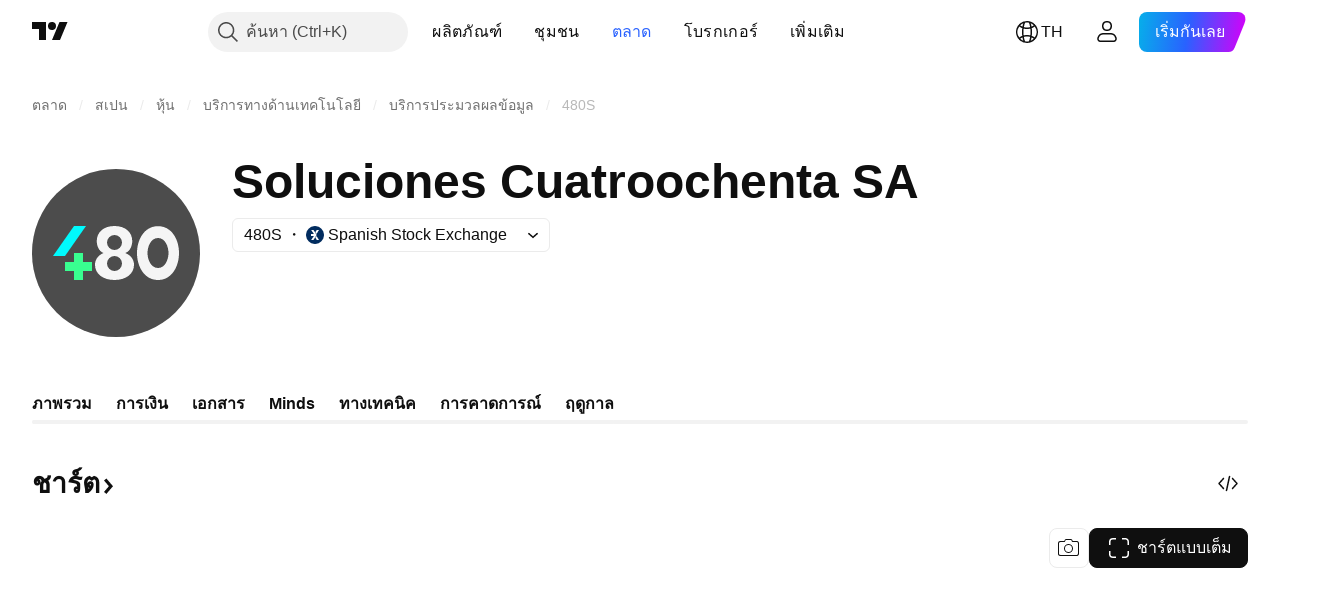

--- FILE ---
content_type: image/svg+xml
request_url: https://s3-symbol-logo.tradingview.com/soluciones-cuatroochenta-sa--big.svg
body_size: 266
content:
<!-- by TradingView --><svg width="56" height="56" fill="none" xmlns="http://www.w3.org/2000/svg"><path fill="#4C4C4C" d="M0 0h56v56H0z"/><path fill-rule="evenodd" clip-rule="evenodd" d="M14 19 7 29h4l7-10h-4Z" fill="#00FAFD"/><path fill-rule="evenodd" clip-rule="evenodd" d="M17 31v-3h-3v3h-3v3h3v3h3v-3h3v-3h-3Z" fill="#39FE90"/><path fill-rule="evenodd" clip-rule="evenodd" d="M35 28.017c0-4.457 2.407-8.96 7.01-8.96 4.602 0 6.99 4.513 6.99 8.96C49 32.463 46.616 37 42.01 37S35 32.473 35 28.017ZM38.5 28c0 2.097 1.071 5 3.5 5 2.424.021 3.5-2.933 3.5-5s-1.08-5.02-3.5-5c-2.424 0-3.5 2.903-3.5 5ZM21 31.936c0-1.776 1.09-3.22 2.854-3.936-1.738-.636-2.263-2.664-2.263-4.016 0-2.89 2.263-4.984 5.896-4.984 3.659 0 5.922 2.094 5.922 4.984 0 1.352-.55 3.38-2.289 4.016 1.765.716 2.88 2.16 2.88 3.936C34 34.96 31.328 37 27.487 37 23.673 37 21 34.959 21 31.936Zm9-7.436a2.5 2.5 0 1 1-5 0 2.5 2.5 0 0 1 5 0ZM27.5 34a2.5 2.5 0 1 0 0-5 2.5 2.5 0 0 0 0 5Z" fill="#F5F5F5"/></svg>

--- FILE ---
content_type: application/javascript; charset=utf-8
request_url: https://static.tradingview.com/static/bundles/th.22589.11c41dbeaa9440298940.js
body_size: 5643
content:
(self.webpackChunktradingview=self.webpackChunktradingview||[]).push([[22589,19789,8105,22303,31530,57335,44963,74003,92814],{185119:e=>{e.exports=["สีเข้ม"]},696870:e=>{e.exports=["สีอ่อน"]},706475:e=>{e.exports=["วัน"]},557655:e=>{e.exports={en:["h"]}},836883:e=>{e.exports={en:["m"]}},649930:e=>{e.exports={en:["mn"]}},477814:e=>{e.exports={en:["y"]}},923230:e=>{e.exports=["ศ"]},930961:e=>{e.exports=["จ"]},894748:e=>{e.exports=["ส"]},875005:e=>{e.exports=["อา"]},392578:e=>{e.exports=["พ"]},608765:e=>{e.exports=["พฤ"]},244254:e=>{e.exports=["อ"]},102696:e=>{e.exports=["ปิด"]},943253:e=>{e.exports=["สูง"]},389923:e=>{e.exports=["ต่ำ"]},746728:e=>{e.exports=["เปิด"]},971060:e=>{e.exports={en:["Vol"]}},55569:e=>{e.exports=["ไม่มีข้อมูลสเปรดระหว่างวัน"]},970234:e=>{e.exports=["ไม่มีข้อมูล"]},662789:e=>{e.exports=["ไม่มีข้อมูลสำหรับความละเอียดนี้"]},13132:e=>{e.exports=["พ.ค."]},326715:e=>{e.exports=["ใน %s"]},318717:e=>{e.exports=["3 เดือน"]},189992:e=>{e.exports=["3 ปี"]},27969:e=>{e.exports=["10 ปี"]},333493:e=>{e.exports=["1 เดือน"]},207075:e=>{e.exports=["1 วัน"]},189696:e=>{e.exports={en:["1W"]}},186322:e=>{e.exports=["1 ปี"]},745391:e=>{e.exports=["2 ปี"]},558628:e=>{e.exports=["5 วัน"]},772834:e=>{e.exports=["5 ปี"]},869411:e=>{e.exports=["6 เดือน"]},777344:e=>{e.exports=["หมู่เกาะโคโคส (คีลิง)"]},882104:e=>{e.exports=["โคลอมเบีย"]},84472:e=>{e.exports=["คอโมโรส"]},796825:e=>{e.exports=["คองโก"]},179502:e=>{e.exports=["คองโก (สาธารณรัฐประชาธิปไตย)"]},366326:e=>{e.exports=["หมู่เกาะคุก"]},153161:e=>{e.exports=["คอสตาริกา"]},847135:e=>{e.exports=["หมู่เกาะเคย์แมน"]},835641:e=>{e.exports=["เคปเวิร์ด"]},68997:e=>{e.exports=["กัมพูชา"]},213250:e=>{e.exports=["แคเมอรูน"]},588590:e=>{e.exports=["แคนาดา"]},907024:e=>{e.exports=["สาธารณรัฐอัฟริกากลาง"]},556572:e=>{e.exports=["ชาด"]},887583:e=>{e.exports=["ชิลี"]},192739:e=>{e.exports=["เกาะคริสต์มาส"]},322929:e=>{e.exports=["สกุลเงินดิจิตอล"]},96747:e=>{e.exports=["โครเอเชีย"]},909463:e=>{e.exports=["คิวบา"]},738609:e=>{e.exports=["กือราเซา"]},429420:e=>{e.exports=["คูราเซา"]},935415:e=>{e.exports=["ไซปรัส"]},243144:e=>{e.exports=["สาธารณรัฐเช็ก"]},728962:e=>{e.exports=["สาธารณรัฐเช็ก"]},659645:e=>{e.exports=["เช็กเกีย"]},430952:e=>{e.exports=["โกตดิวัวร์"]},61015:e=>{e.exports=["อเมริกันซามัว"]},615493:e=>{e.exports=["อเมริกา"]},166557:e=>{e.exports=["ทวีปแอนตาร์กติกา"]},817607:e=>{e.exports=["แอนติกาและบาร์บูดา"]},673791:e=>{e.exports=["อันดอร์รา"]},512563:e=>{e.exports=["แองโกลา"]},372813:e=>{e.exports=["แองกวิลลา"]},803751:e=>{e.exports=["เคลื่อนไหว"]},641527:e=>{e.exports=["อัฟกานิสถาน"]},578163:e=>{e.exports=["แอฟริกา"]},959086:e=>{e.exports=["แอลเบเนีย"]},856683:e=>{e.exports=["แอลจีเรีย"]},580066:e=>{e.exports=["ทั้งหมด"]},227072:e=>{e.exports=["เม.ย."]},528896:e=>{e.exports=["เมษายน"]},100499:e=>{e.exports=["อารูบา"]},106226:e=>{e.exports=["อาร์เจนตินา"]},533146:e=>{e.exports=["อาร์เมเนีย"]},360389:e=>{e.exports=["เอเชีย"]},546450:e=>{e.exports=["ส.ค."]},811081:e=>{e.exports=["สิงหาคม"]},722157:e=>{e.exports=["ออสเตรเลีย"]},696600:e=>{e.exports=["ออสเตรีย"]},
692604:e=>{e.exports=["อาเซอร์ไบจาน"]},682635:e=>{e.exports=["บอตสวานา"]},987629:e=>{e.exports=["เกาะบูเวต"]},568977:e=>{e.exports=["โบลิเวีย"]},717326:e=>{e.exports=["โบแนร์ซินต์ยูสเตเชียสและซาบา"]},749972:e=>{e.exports=["บอสเนียและเฮอร์เซโกวีนา"]},1096:e=>{e.exports=["บาฮามาส"]},290594:e=>{e.exports=["บาห์เรน"]},225040:e=>{e.exports=["บังกลาเทศ"]},907853:e=>{e.exports=["บาร์เบโดส"]},58753:e=>{e.exports=["เบลารุส"]},795521:e=>{e.exports=["เบลเยียม"]},73958:e=>{e.exports=["เบลีซ"]},59986:e=>{e.exports=["เบนิน"]},155340:e=>{e.exports=["เบอร์มิวดา"]},264708:e=>{e.exports=["ภูฏาน"]},384624:e=>{e.exports=["บิตคอยน์"]},44542:e=>{e.exports=["บรูไน"]},497100:e=>{e.exports=["บราซิล"]},695239:e=>{e.exports=["บริติชอินเดียนโอเชียนเทร์ริทอรี"]},179027:e=>{e.exports=["หมู่เกาะบริติชเวอร์จิน"]},734548:e=>{e.exports=["บัลแกเรีย"]},691063:e=>{e.exports=["บูร์กินาฟาโซ"]},395606:e=>{e.exports=["บุรุนดี"]},226211:e=>{e.exports=["กาบอง"]},693370:e=>{e.exports=["เพิ่มขึ้น"]},952020:e=>{e.exports=["แกมเบีย"]},561381:e=>{e.exports=["ช่องว่างราคากระโดดขึ้นมากที่สุด"]},372367:e=>{e.exports=["ช่องว่างราคากระโดดลงมากที่สุด"]},43846:e=>{e.exports=["จอเจียร์"]},403447:e=>{e.exports=["เยอรมัน"]},573817:e=>{e.exports=["กานา"]},656047:e=>{e.exports=["ยิบรอลตาร์"]},1235:e=>{e.exports=["เกาะกรีนแลนด์"]},327434:e=>{e.exports=["กรีซ"]},881641:e=>{e.exports=["เกรเนดา"]},855033:e=>{e.exports=["กายอานา"]},473562:e=>{e.exports=["กวาเดอลูป"]},567540:e=>{e.exports=["กวม"]},961914:e=>{e.exports=["กัวเตมาลา"]},681937:e=>{e.exports=["เกิร์นซีย์"]},317252:e=>{e.exports=["กินี"]},967090:e=>{e.exports=["กินี-บิสเซา"]},224496:e=>{e.exports=["โดมินิกา"]},213047:e=>{e.exports=["สาธารณรัฐโดมินิกัน"]},401369:e=>{e.exports=["ข้อมูลนี้ไม่มีสำหรับผู้ใช้บัญชีพื้นฐาน"]},532084:e=>{e.exports=["ธ.ค."]},890082:e=>{e.exports=["ธันวาคม"]},877527:e=>{e.exports=["เดนมาร์ก"]},44760:e=>{e.exports=["จิบูตี"]},236580:e=>{e.exports=["เอกวาดอร์"]},324432:e=>{e.exports=["อียิปต์"]},561191:e=>{e.exports=["เอลซัลวาดอร์"]},161980:e=>{e.exports=["อิเควทอเรียลกินี"]},429824:e=>{e.exports=["เอริเทรี"]},57335:e=>{e.exports=["ผิดพลาด"]},714153:e=>{e.exports=["เอสโตเนีย"]},544127:e=>{e.exports=["สวาซิแลนด์"]},634249:e=>{e.exports=["เอธิโอเปีย"]},546890:e=>{e.exports=["ยุโรป"]},256596:e=>{e.exports=["กลุ่มสหภาพยุโรป"]},442370:e=>{e.exports=["ฟอเร็กซ์"]},455450:e=>{e.exports=["หมู่เกาะฟอล์กแลนด์"]},357436:e=>{e.exports=["หมู่เกาะฟอล์กแลนด์ (มัลวินาส)"]},330249:e=>{e.exports=["หมู่เกาะแฟโรส์"]},302507:e=>{e.exports=["ก.พ."]},581069:e=>{e.exports=["กุมภาพันธ์"]},883259:e=>{e.exports=["ฟิจิ"]},223442:e=>{e.exports=["ฟินแลนด์"]},891160:e=>{e.exports=["ฝรั่งเศส"]},438361:e=>{e.exports=["เฟรนช์เกียนา"]},886670:e=>{e.exports=["เฟรนช์โปลินีเซีย"]},366930:e=>{e.exports=["เฟรนช์เซาเทิร์นเทร์ริทอรีส์"]},922928:e=>{e.exports=["ศุกร์"]},503570:e=>{e.exports=["วันศุกร์"]},757671:e=>{e.exports=["โคโซโว"]},892613:e=>{e.exports=["คาซัคสถาน"]},981233:e=>{e.exports=["เคนยา"]},184523:e=>{e.exports=["ประเทศคิริบาส"]},76614:e=>{e.exports=["คูเวต"]},35025:e=>{e.exports=["คีร์กีสถาน"]},99838:e=>{e.exports={
en:["Holy See"]}},282792:e=>{e.exports=["ฮอนดูรัส"]},357640:e=>{e.exports=["ฮ่องกง, จีน"]},887765:e=>{e.exports=["ไฮติ"]},80508:e=>{e.exports=["เกาะเฮิร์ดและหมู่เกาะแมกดอนัลด์"]},893317:e=>{e.exports=["ฮังการี"]},719912:e=>{e.exports=["อินเดีย"]},532355:e=>{e.exports=["อินโดนีเซีย"]},217499:e=>{e.exports=["ไอซ์แลนด์"]},128295:e=>{e.exports=["อิรัก"]},501759:e=>{e.exports=["ไอร์แลนด์"]},521579:e=>{e.exports=["เกาะของมนุษย์"]},368291:e=>{e.exports=["อิสราเอล"]},35146:e=>{e.exports=["อิตาลี"]},75447:e=>{e.exports=["จอร์แดน"]},503861:e=>{e.exports=["จาเมกา"]},562310:e=>{e.exports=["ม.ค."]},100200:e=>{e.exports=["มกราคม"]},200186:e=>{e.exports=["ญี่ปุ่น"]},645271:e=>{e.exports=["เจอร์ซีย์"]},853786:e=>{e.exports=["ก.ค."]},206608:e=>{e.exports=["กรกฎาคม"]},800429:e=>{e.exports=["มิ.ย."]},661487:e=>{e.exports=["มิถุนายน"]},349693:e=>{e.exports=["โอมาน"]},912179:e=>{e.exports=["ต.ค."]},137997:e=>{e.exports=["ตุลาคม"]},668083:e=>{e.exports=["เข้าสู่ระบบหรือสมัครรับข้อมูล"]},366129:e=>{e.exports=["ลดลง"]},262063:e=>{e.exports=["ลัตเวีย"]},185682:e=>{e.exports=["ลาว"]},516210:e=>{e.exports=["เลบานอน"]},365317:e=>{e.exports=["เลโซโท"]},868380:e=>{e.exports=["ลิทัวเนีย"]},710525:e=>{e.exports=["ไลบีเรีย"]},301115:e=>{e.exports=["ลิบยา"]},813250:e=>{e.exports=["ลิกเตนสไตน์"]},681038:e=>{e.exports=["ลักเซมเบิร์ก"]},579468:e=>{e.exports=["โมซัมบิก"]},150883:e=>{e.exports=["มอลโดวา"]},837150:e=>{e.exports=["จันทร์"]},440019:e=>{e.exports=["โมนาโก"]},770187:e=>{e.exports=["มองโกเลีย"]},419573:e=>{e.exports=["วันจันทร์"]},641357:e=>{e.exports=["มอนเตเนโกร"]},498609:e=>{e.exports=["มอนต์เซอร์รัต"]},620088:e=>{e.exports=["หุ้นเพิ่มเติม"]},626363:e=>{e.exports=["ผู้ชนะเพิ่มเติม"]},170366:e=>{e.exports=["ที่ปรับลดลงเพิ่มเติม"]},224794:e=>{e.exports=["โมร็อกโก"]},579706:e=>{e.exports=["มอริเตเนีย"]},635743:e=>{e.exports=["มอริเชียส"]},125734:e=>{e.exports=["พ.ค."]},213187:e=>{e.exports=["มายอต"]},978374:e=>{e.exports=["มาเก๊า"]},107872:e=>{e.exports=["มาเก๊า, จีน"]},739008:e=>{e.exports=["มาซิโดเนีย"]},133712:e=>{e.exports=["มาดากัสการ์"]},226207:e=>{e.exports=["จีนแผ่นดินใหญ่"]},546923:e=>{e.exports=["มาลาวี"]},910613:e=>{e.exports=["มาเลเซีย"]},39656:e=>{e.exports=["มัลดีฟส์"]},365226:e=>{e.exports=["มาลี"]},638365:e=>{e.exports=["มอลตา"]},92767:e=>{e.exports=["มี.ค."]},193878:e=>{e.exports=["มีนาคม"]},218866:e=>{e.exports=["หมู่เกาะมาร์แชลล์"]},933381:e=>{e.exports=["มาร์ตินีก"]},774951:e=>{e.exports=["เม็กซิโก"]},56829:e=>{e.exports=["ไมโครนีเซีย (สหพันธรัฐ)"]},64614:e=>{e.exports=["ตะวันออกกลาง"]},9877:e=>{e.exports=["เมียนมาร์"]},653273:e=>{e.exports=["ยังไม่มีข้อมูลในส่วนนี้"]},526899:e=>{e.exports=["พ.ย."]},604607:e=>{e.exports=["พฤศจิกายน"]},467891:e=>{e.exports=["เกาะนอร์ฟอล์ก"]},723309:e=>{e.exports=["นอร์เวย์"]},163654:e=>{e.exports=["มาซิโดเนียตอนเหนือ"]},201209:e=>{e.exports=["หมู่เกาะนอร์เทิร์นมาเรียนา"]},342666:e=>{e.exports=["นาอูรู"]},12872:e=>{e.exports=["นามิเบีย"]},376970:e=>{e.exports=["เนเธอร์แลนด์"]},364389:e=>{e.exports=["นิวแคลิโดเนีย"]},866103:e=>{e.exports=["นิวซีแลนด์"]},512503:e=>{e.exports=["เนปาล"]},
304944:e=>{e.exports=["นีอูเอ"]},227276:e=>{e.exports=["นิการากัว"]},966217:e=>{e.exports=["ประเทศไนเจอร์"]},591520:e=>{e.exports=["ไนจีเรีย"]},404421:e=>{e.exports=["SINT MAARTEN (ส่วนของประเทศเนเธอร์แลนด์)"]},663647:e=>{e.exports=["แอฟริกาใต้"]},826082:e=>{e.exports=["เกาะเซาท์จอร์เจียและหมู่เกาะเซาท์แซนด์วิช"]},617661:e=>{e.exports=["เกาหลีใต้"]},998037:e=>{e.exports=["ซูดานใต้"]},761110:e=>{e.exports=["หมู่เกาะโซโลมอน"]},34194:e=>{e.exports=["โซมาเลีย"]},232273:e=>{e.exports=["เสาร์"]},130348:e=>{e.exports=["เสาร์"]},605991:e=>{e.exports=["ซาอุดีอาระเบีย"]},19774:e=>{e.exports=["เซนต์บาร์เธเล"]},714742:e=>{e.exports=["เซนต์คิตส์และเนวิส"]},936924:e=>{e.exports=["เซนต์เฮเลนา อัสเซนชัน และตริสตันดากูนยา"]},556268:e=>{e.exports=["เซนต์ลูเชีย"]},653833:e=>{e.exports=["แซ็ง-มาร์แต็ง (ส่วนฝรั่งเศส)"]},438490:e=>{e.exports=["แซ็งปีแยร์และมีเกอลง"]},283190:e=>{e.exports=["เซนต์วินเซนต์และเกรนาดีนส์"]},552348:e=>{e.exports=["ซามัว"]},303407:e=>{e.exports=["ซานมารีโน"]},890812:e=>{e.exports=["เซาตูเมและปรินซีปี"]},650985:e=>{e.exports=["เซเชลส์"]},444125:e=>{e.exports=["เซเนกัล"]},806816:e=>{e.exports=["ก.ย."]},632179:e=>{e.exports=["กันยายน"]},428819:e=>{e.exports=["เซอร์เบีย"]},28461:e=>{e.exports=["เซียร์ราลีโอน"]},977377:e=>{e.exports=["สิงคโปร์"]},145578:e=>{e.exports=["ซินต์มาร์เติน (ส่วนเนเธอร์แลนด์)"]},742494:e=>{e.exports=["สโลวาเกีย"]},721687:e=>{e.exports=["สโลวีเนีย"]},174897:e=>{e.exports=["สเปน"]},308201:e=>{e.exports=["ศรีลังกา"]},18118:e=>{e.exports=["ซูดาน"]},377493:e=>{e.exports=["อาทิตย์"]},661480:e=>{e.exports=["อาทิตย์"]},729068:e=>{e.exports=["ซูรินาม"]},562457:e=>{e.exports=["สฟาลบาร์ และ ยานไมเอน"]},73412:e=>{e.exports=["สวีเดน"]},508058:e=>{e.exports=["สวิตเซอร์แลนด์"]},717325:e=>{e.exports=["ซีเรีย"]},15112:e=>{e.exports=["โปแลนด์"]},958902:e=>{e.exports=["โปรตุเกส"]},847081:e=>{e.exports=["แปซิฟิค"]},917892:e=>{e.exports=["ปากีสถาน"]},399553:e=>{e.exports=["ปาเลา"]},997622:e=>{e.exports=["ปาเลสไตน์"]},614586:e=>{e.exports=["ปานามา"]},639272:e=>{e.exports=["ปาปัวนิวกินี"]},449486:e=>{e.exports=["ปารากวัย"]},325009:e=>{e.exports=["เปอร์เซ็นต์การเปลี่ยนแปลงเพิ่มขึ้นมากที่สุด"]},183632:e=>{e.exports=["เปอร์เซ็นต์การเปลี่ยนแปลงลดลงมากที่สุด"]},175624:e=>{e.exports=["เปอร์เซ็นต์ของช่องว่างราคากระโดดขึ้นมากที่สุด"]},534902:e=>{e.exports=["เปอร์เซ็นต์ของช่องว่างราคากระโดดลงมากที่สุด"]},789027:e=>{e.exports=["เปอร์เซ็นต์ช่วงราคาเพิ่มขึ้นมากที่สุด"]},127758:e=>{e.exports=["เปอร์เซ็นต์ช่วงราคาลดลงมากที่สุด"]},184677:e=>{e.exports=["เปรู"]},728919:e=>{e.exports=["ฟิลิปปินส์"]},292752:e=>{e.exports=["พิตแคร์น"]},162916:e=>{e.exports=["เปอร์โตริโก"]},914568:e=>{e.exports={en:["Q1"]}},913534:e=>{e.exports={en:["Q2"]}},914530:e=>{e.exports={en:["Q3"]}},903762:e=>{e.exports={en:["Q4"]}},328756:e=>{e.exports=["กาตาร์"]},700102:e=>{e.exports=["โรมาเนีย"]},859546:e=>{e.exports=["รัสเซีย"]},115446:e=>{e.exports=["รัสเซีย"]},260044:e=>{e.exports=["รวันดา"]},907816:e=>{e.exports=["เรอูนียง"]},238925:e=>{e.exports=["ทั่วโลก"]},57056:e=>{e.exports=["วอลิสและฟูตูนา"]},711532:e=>{e.exports=["พุธ"]},894226:e=>{
e.exports=["พุธ"]},75648:e=>{e.exports=["เวสเทิร์นสะฮารา"]},631945:e=>{e.exports=["โตโก"]},298549:e=>{e.exports=["โตเกเลา"]},435125:e=>{e.exports=["ตองกา"]},470947:e=>{e.exports=["ไต้หวัน, จีน"]},434058:e=>{e.exports=["ทาจิกิสถาน"]},635623:e=>{e.exports=["แทนซาเนีย"]},771388:e=>{e.exports=["พฤหัสบดี"]},879137:e=>{e.exports=["พฤหัสบดี"]},215786:e=>{e.exports=["ประเทศไทย"]},847228:e=>{e.exports=["ภายในสัปดาห์นี้"]},33749:e=>{e.exports=["ตลาดหลักทรัพย์นี้ไม่สามารถใช้ได้กับวิดเจ็ต"]},367129:e=>{e.exports=["ติมอร์-เลสเต"]},390103:e=>{e.exports=["ตรินิแดดและโตเบโก"]},747680:e=>{e.exports=["ตูวาลู"]},811916:e=>{e.exports=["อังคาร"]},682160:e=>{e.exports=["อังคาร"]},420349:e=>{e.exports=["ตูนิเซีย"]},650800:e=>{e.exports=["เติร์กเมนิสถาน"]},929826:e=>{e.exports=["ตุรกี"]},606372:e=>{e.exports=["หมู่เกาะเติกส์และเคคอส"]},2120:e=>{e.exports=["หมู่เกาะเวอร์จินของสหรัฐอเมริกา"]},879479:e=>{e.exports=["สหรัฐอาหรับเอมิเรตส์"]},564554:e=>{e.exports={en:["UK"]}},119641:e=>{e.exports=["ตลาดหลักทรัพย์สหรัฐอเมริกา"]},232240:e=>{e.exports=["สหรัฐอเมริกา"]},770695:e=>{e.exports=["สหรัฐอาหรับเอมิเรตส์"]},460411:e=>{e.exports=["สหราชอาณาจักร"]},415459:e=>{e.exports=["สหรัฐอเมริกา"]},266635:e=>{e.exports=["เกาะเล็กรอบนอกของสหรัฐอเมริกา"]},87849:e=>{e.exports=["ยูกันดา"]},364971:e=>{e.exports=["ยูเครน"]},931315:e=>{e.exports=["อุรุกวัย"]},552979:e=>{e.exports=["อุซเบกิสถาน"]},724598:e=>{e.exports=["ปริมาณการซื้อขายมากที่สุด"]},105598:e=>{e.exports=["วานูอาตู"]},250614:e=>{e.exports=["เวเนซุเอลา"]},403944:e=>{e.exports=["เวียดนาม"]},960580:e=>{e.exports=["หมู่เกาะ (บริติช) เวอร์จิน"]},914315:e=>{e.exports=["หมู่เกาะเวอร์จินของ (สหรัฐอเมริกา)"]},168881:e=>{e.exports={en:["YTD"]}},251478:e=>{e.exports=["ปีล่าสุด"]},510588:e=>{e.exports=["เยเมน"]},652361:e=>{e.exports=["แซมเบีย"]},42386:e=>{e.exports=["ซิมบับเว"]},403823:e=>{e.exports=["หนึ่งปี"]},426940:e=>{e.exports=["หนึ่งวัน"]},2046:e=>{e.exports=["หนึ่งเดือน"]},105756:e=>{e.exports=["หนึ่งชั่วโมง"]},464017:e=>{e.exports=["ตอนนี้"]},71460:e=>{e.exports=["{dayName} {specialSymbolOpen}ที่{specialSymbolClose} {dayTime}"]},632811:e=>{e.exports=["{specialSymbolOpen}ล่าสุด{specialSymbolClose} {dayName}{specialSymbolOpen}ที่{specialSymbolClose} {dayTime}"]},689399:e=>{e.exports=["{specialSymbolOpen}วันนี้ ที่{specialSymbolClose} {dayTime}"]},534437:e=>{e.exports=["{specialSymbolOpen} พรุ่งนี้ ที่{specialSymbolClose} {dayTime}"]},285799:e=>{e.exports=["{specialSymbolOpen} เมื่อวาน ที่{specialSymbolClose} {dayTime}"]},831928:e=>{e.exports=["หมู่เกาะโอลันด์"]},817856:e=>{e.exports=["%d ชั่วโมง"]},515185:e=>{e.exports=["%d เดือน"]},584890:e=>{e.exports=["%d นาที"]},909806:e=>{e.exports=["%d ปี"]},862368:e=>{e.exports=["{str} วัน"]},664963:e=>{e.exports=["{str} ชั่วโมง"]},520062:e=>{e.exports=["{str} เดือน"]},805926:e=>{e.exports=["{str} นาที"]},149306:e=>{e.exports=["{str} สัปดาห์"]},791549:e=>{e.exports=["{str} ปี"]}}]);

--- FILE ---
content_type: application/javascript; charset=utf-8
request_url: https://static.tradingview.com/static/bundles/89095.3270a2dccbfd93b224d0.js
body_size: 14938
content:
(self.webpackChunktradingview=self.webpackChunktradingview||[]).push([[89095],{185129:e=>{e.exports={}},283453:(e,t,i)=>{"use strict";async function s(e,t){(await Promise.all([i.e(74866),i.e(26184),i.e(10648),i.e(62419),i.e(29903),i.e(7204),i.e(12874),i.e(84509),i.e(20541),i.e(68650),i.e(22691),i.e(72834),i.e(87828),i.e(18013),i.e(67877),i.e(97406),i.e(62560),i.e(11285),i.e(62882),i.e(70835),i.e(28415),i.e(78820),i.e(30608),i.e(87536),i.e(11417),i.e(68601),i.e(83663),i.e(72279),i.e(55937),i.e(8415),i.e(65256),i.e(9563),i.e(95873),i.e(83848),i.e(1697),i.e(84434),i.e(16708),i.e(7736),i.e(82365),i.e(68235),i.e(362),i.e(2603),i.e(50734),i.e(72860)]).then(i.bind(i,966366))).MacroMapsDialog.getInstance(Boolean(e)).open(e,t)}i.d(t,{showMacroMapsDialog:()=>s})},173777:(e,t,i)=>{"use strict";i.d(t,{SEPARATOR_PREFIX:()=>s,isSeparatorItem:()=>n});const s="###";function n(e){return e.startsWith(s)}},132734:(e,t,i)=>{"use strict";i.d(t,{Icon:()=>n});var s=i(50959);const n=s.forwardRef(((e,t)=>{const{icon:i="",title:n,ariaLabel:r,ariaLabelledby:o,ariaHidden:a,...l}=e,c=!!(n||r||o);return s.createElement("span",{role:"img",...l,ref:t,"aria-label":r,"aria-labelledby":o,"aria-hidden":a||!c,title:n,dangerouslySetInnerHTML:{__html:i}})}))},79205:(e,t,i)=>{"use strict";i.d(t,{Icon:()=>s.Icon});var s=i(132734)},746326:(e,t,i)=>{"use strict";function s(e){const{paddingTop:t,paddingBottom:i}=window.getComputedStyle(e);return[t,i].reduce(((e,t)=>e-Number((t||"").replace("px",""))),e.clientHeight)}function n(e,t=!1){const i=getComputedStyle(e),s=[i.height];return"border-box"!==i.boxSizing&&s.push(i.paddingTop,i.paddingBottom,i.borderTopWidth,i.borderBottomWidth),t&&s.push(i.marginTop,i.marginBottom),s.reduce(((e,t)=>e+(parseFloat(t)||0)),0)}function r(e,t=!1){const i=getComputedStyle(e),s=[i.width];return"border-box"!==i.boxSizing&&s.push(i.paddingLeft,i.paddingRight,i.borderLeftWidth,i.borderRightWidth),t&&s.push(i.marginLeft,i.marginRight),s.reduce(((e,t)=>e+(parseFloat(t)||0)),0)}i.d(t,{contentHeight:()=>s,outerHeight:()=>n,outerWidth:()=>r})},620461:(e,t,i)=>{"use strict";async function s(e,t){
(await Promise.all([i.e(42014),i.e(40122),i.e(26184),i.e(10648),i.e(62419),i.e(32078),i.e(6739),i.e(50370),i.e(29903),i.e(24840),i.e(91565),i.e(7204),i.e(61504),i.e(84592),i.e(77196),i.e(12874),i.e(84509),i.e(20541),i.e(68650),i.e(62156),i.e(22691),i.e(86459),i.e(58572),i.e(72834),i.e(87828),i.e(81350),i.e(27877),i.e(56254),i.e(18013),i.e(6656),i.e(88936),i.e(3406),i.e(52964),i.e(14544),i.e(31069),i.e(67877),i.e(95626),i.e(50553),i.e(97406),i.e(75070),i.e(51307),i.e(85379),i.e(62560),i.e(11285),i.e(62882),i.e(78206),i.e(14142),i.e(70835),i.e(88356),i.e(92124),i.e(43863),i.e(3666),i.e(96080),i.e(98703),i.e(65644),i.e(5605),i.e(65428),i.e(57014),i.e(50846),i.e(96133),i.e(85992),i.e(96614),i.e(78698),i.e(28415),i.e(78820),i.e(96946),i.e(30608),i.e(4857),i.e(78160),i.e(60733),i.e(61774),i.e(20785),i.e(66504),i.e(39622),i.e(13619),i.e(12748),i.e(66857),i.e(18350),i.e(87536),i.e(34700),i.e(92112),i.e(90769),i.e(90639),i.e(35711),i.e(24309),i.e(28903),i.e(67498),i.e(96421),i.e(86623),i.e(21147),i.e(97927),i.e(8522),i.e(30184),i.e(11417),i.e(20710),i.e(41215),i.e(49560),i.e(92346),i.e(87250),i.e(17066),i.e(86737),i.e(83838),i.e(31108),i.e(3536),i.e(31206),i.e(96799),i.e(64416),i.e(51423),i.e(73391),i.e(83663),i.e(77370),i.e(71574),i.e(66977),i.e(51622),i.e(61686),i.e(3004),i.e(20509),i.e(65256),i.e(65632),i.e(9563),i.e(58700),i.e(28269),i.e(64590),i.e(26452),i.e(83954),i.e(66786),i.e(58869),i.e(92797),i.e(31443),i.e(55091),i.e(84434),i.e(87473),i.e(16708),i.e(4570),i.e(60337),i.e(21961),i.e(24414),i.e(20075),i.e(22023),i.e(50447),i.e(76536),i.e(74570),i.e(39053),i.e(77348),i.e(72780),i.e(39381),i.e(99882),i.e(54688),i.e(7736),i.e(42932),i.e(42403),i.e(20943),i.e(53068),i.e(91042),i.e(99547)]).then(i.bind(i,42246))).PortfoliosDialog.getInstance().open(e,t)}i.d(t,{showPortfoliosDialog:()=>s})},650969:(e,t,i)=>{"use strict";async function s(){return(await Promise.all([i.e(97007),i.e(70469),i.e(47158)]).then(i.bind(i,584570))).initSiteGlobalSkipNavigation()}async function n(){return(await Promise.all([i.e(88602),i.e(70469),i.e(29302)]).then(i.bind(i,228062))).initPlatformSkipNavigation()}i.d(t,{initPlatformSkipNavigation:()=>n,initSiteGlobalSkipNavigation:()=>s})},722329:(e,t,i)=>{"use strict";async function s(e){
const[{widgetBarWidgets:t},{configure:s}]=await Promise.all([Promise.all([i.e(506),i.e(7204),i.e(77196),i.e(12874),i.e(84509),i.e(20541),i.e(72834),i.e(87828),i.e(6656),i.e(95626),i.e(97406),i.e(62560),i.e(98703),i.e(78820),i.e(4857),i.e(60733),i.e(52294),i.e(35711),i.e(91361),i.e(3691),i.e(86623),i.e(21147),i.e(6811),i.e(34022),i.e(9313),i.e(22969),i.e(96520),i.e(15001),i.e(13685),i.e(80753),i.e(40937),i.e(68720),i.e(85413),i.e(92525),i.e(55091),i.e(84434),i.e(98777),i.e(79890),i.e(89801),i.e(23298),i.e(91834),i.e(25514),i.e(50775),i.e(82583),i.e(34999),i.e(54876)]).then(i.bind(i,867337)),Promise.all([i.e(506),i.e(7204),i.e(77196),i.e(12874),i.e(84509),i.e(20541),i.e(72834),i.e(87828),i.e(6656),i.e(95626),i.e(97406),i.e(62560),i.e(98703),i.e(78820),i.e(4857),i.e(60733),i.e(52294),i.e(35711),i.e(91361),i.e(3691),i.e(86623),i.e(21147),i.e(6811),i.e(34022),i.e(9313),i.e(22969),i.e(96520),i.e(15001),i.e(13685),i.e(80753),i.e(40937),i.e(68720),i.e(85413),i.e(92525),i.e(55091),i.e(84434),i.e(98777),i.e(79890),i.e(89801),i.e(23298),i.e(91834),i.e(25514),i.e(50775),i.e(82583),i.e(34999),i.e(54876)]).then(i.bind(i,531922))]);return t.Watchlist=s({...e,componentLogName:"watchlist"}),t}i.d(t,{configuration:()=>s})},474474:(e,t,i)=>{"use strict";function s(){return{version:2,width:300,pages:[]}}i.d(t,{getDefaultState:()=>s})},538882:(e,t,i)=>{"use strict";i.d(t,{initAllAnalytics:()=>u});var s=i(172840),n=i(588948),r=i(719718);(0,n.updateInitData)();const o=e=>`https://www.facebook.com/tr?id=${(0,n.getInitData)().fbTagId}&ev=${e}&noscript=1`;var a;!function(e){e.PageView="PageView",e.CompleteRegistration="CompleteRegistration",e.StartTrial="StartTrial",e.Subscribe="Subscribe"}(a||(a={}));var l=i(665343),c=i(975420),h=i(776734);var d=i(261030),S=i(638456);async function u(e){var t;if((0,S.isSymphonyEmbed)()||(t=a.PageView,(0,r.marketingAnalyticsEnabled)()&&(0,r.createImage)(o(t)),(0,l.trackTwitterEvent)(l.TwitterEvent.SiteVisit)),await Promise.all([s.whenDocumentReadyPromise,e]),(0,c.initGA)(),!function(){try{return null===top||window!==window.top||document!==top.document||self.location!==top.location}catch(e){return!0}}()||(0,S.isSymphonyEmbed)()){const e=await(0,h.getTracker)();e&&(await d.cookieSettingsReady.promise,e.trackPageView())}}},975420:(e,t,i)=>{"use strict";i.d(t,{initGA:()=>h,trackTiming:()=>d});var s=i(251954),n=i(261030),r=i(588948),o=i(638456),a=i(691805);const l=()=>`https://www.googletagmanager.com/gtag/js?id=${(0,r.getInitData)().gaId}`;let c=!1;function h(){if(c||(0,o.isSymphonyEmbed)())return;(0,r.updateInitData)();const e=(0,r.getInitData)();if(!e.gaId)return void(window.gtag=()=>{});c=!0,(0,a.appendScript)(l()),window.dataLayer=window.dataLayer||[],window.gtag=function(){window.dataLayer.push(arguments)},window.gtag("js",new Date);const t={anonymize_ip:!0};window.TVD&&(t.app_name="TVD",t.app_version=(0,o.desktopAppVersion)()),e.gaVars&&window.gtag("set",e.gaVars),window.gtag("consent","default",{analytics_storage:(0,n.getCookieSetting)(n.CookieSettings.Analytics)?"granted":"denied"}),
window.gtag("config",e.gaId,t),s.subscribe(n.cookieSettingsChangeEvent,((e,t)=>{e===n.CookieSettings.Analytics&&window.gtag("consent","update",{analytics_storage:t?"granted":"denied"})}),null)}function d(e,t,i,s){(0,o.isSymphonyEmbed)()||(h(),window.gtag("event","timing_complete",{name:t,value:i,event_category:e,event_label:s}))}},404573:(e,t,i)=>{"use strict";i.d(t,{Draggable:()=>r,PointerBackend:()=>o});var s=i(650151),n=i(318557);i(185129);class r{constructor(e){this._helper=null,this._handleDragStart=e=>{if(null!==this._helper)return;const t=this._source;t.classList.add("ui-draggable-dragging");const[i,s]=[(0,n.outerWidth)(t),(0,n.outerHeight)(t)];this._helper={startTop:parseFloat(t.style.top)||0,startLeft:parseFloat(t.style.left)||0,nextTop:null,nextLeft:null,raf:null,size:[i,s],containment:this._containment instanceof HTMLElement?[parseInt(getComputedStyle(this._containment).borderLeftWidth)+parseInt(getComputedStyle(this._containment).paddingLeft),parseInt(getComputedStyle(this._containment).borderTopWidth)+parseInt(getComputedStyle(this._containment).paddingTop),this._containment.offsetWidth-parseInt(getComputedStyle(this._containment).borderRightWidth)-parseInt(getComputedStyle(this._containment).paddingRight)-parseInt(getComputedStyle(t).marginLeft)-parseInt(getComputedStyle(t).marginRight)-i,this._containment.offsetHeight-parseInt(getComputedStyle(this._containment).borderBottomWidth)-parseInt(getComputedStyle(this._containment).paddingBottom)-parseInt(getComputedStyle(t).marginTop)-parseInt(getComputedStyle(t).marginBottom)-s]:"window"===this._containment?[window.scrollX,window.scrollY,window.scrollX+document.documentElement.offsetWidth-i,window.scrollY+document.documentElement.offsetHeight-s]:null},this._start?.()},this._handleDragMove=e=>{if(null===this._helper)return;const{current:t,initial:i}=e.detail,s=this._source,n=this._helper.nextTop,r=this._helper.nextLeft,o="y"===this._axis||!1===this._axis||0!==t.movementY;if(o){const e=this._helper.startTop;isFinite(e)&&(this._helper.nextTop=t.clientY-i.clientY+e)}const a="x"===this._axis||!1===this._axis||0!==t.movementY;if(a){const e=this._helper.startLeft;isFinite(e)&&(this._helper.nextLeft=t.clientX-i.clientX+e)}if(null!==this._helper.containment){const[e,t,i,s]=this._helper.containment;o&&this._helper.nextTop&&(this._helper.nextTop=Math.min(this._helper.nextTop,s),this._helper.nextTop=Math.max(this._helper.nextTop,t)),a&&this._helper.nextLeft&&(this._helper.nextLeft=Math.min(this._helper.nextLeft,i),this._helper.nextLeft=Math.max(this._helper.nextLeft,e))}null!==this._helper.raf||n===this._helper.nextTop&&r===this._helper.nextLeft||(this._helper.raf=requestAnimationFrame((()=>{null!==this._helper&&(null!==this._helper.nextTop&&(s.style.top=this._helper.nextTop+"px",this._helper.nextTop=null),null!==this._helper.nextLeft&&(s.style.left=this._helper.nextLeft+"px",this._helper.nextLeft=null),this._helper.raf=null)}))),this._drag?.()},this._handleDragStop=e=>{if(null===this._helper)return;this._source.classList.remove("ui-draggable-dragging"),
this._helper=null,this._stop?.()};const t=this._source=e.source;t.classList.add("ui-draggable");const i=this._handle=(e.handle?t.querySelector(e.handle):null)??t;i.classList.add("ui-draggable-handle"),this._start=e.start,this._stop=e.stop,this._drag=e.drag,this._backend=new o({handle:i,onDragStart:this._handleDragStart,onDragMove:this._handleDragMove,onDragStop:this._handleDragStop}),this._axis=e.axis??!1,this._containment=e.containment}destroy(){const e=this._source;e.classList.remove("ui-draggable"),e.classList.remove("ui-draggable-dragging");this._handle.classList.remove("ui-draggable-handle"),this._backend.destroy(),null!==this._helper&&(this._helper.raf&&cancelAnimationFrame(this._helper.raf),this._helper=null)}}class o{constructor(e){this._pointerStarted=!1,this._initial=null,this._handlePointerDown=e=>{if(null!==this._initial||0!==e.button)return;if(!(e.target instanceof Element&&this._handle.contains(e.target)))return;if(this._initial=e,!this._distance&&(this._pointerStart(),!this._pointerStarted))return;e.preventDefault();const t=this._getEventTarget();t.addEventListener("pointermove",this._handlePointerMove),t.addEventListener("pointerup",this._handlePointerUp),t.addEventListener("pointercancel",this._handlePointerUp),t.addEventListener("lostpointercapture",this._handleLostPointerCapture)},this._handleLostPointerCapture=e=>{this._getEventTarget()===e.target&&this._handlePointerUp(e)},this._handlePointerMove=e=>{if(null!==this._initial&&this._initial.pointerId===e.pointerId)if(this._pointerStarted)this._pointerDrag(e);else if(this._pointerDistanceMet(e)){if(this._pointerStart(),this._pointerStarted)return void this._pointerDrag(e);this._handlePointerUp(e)}},this._handlePointerUp=e=>{if(null===this._initial||this._initial.pointerId!==e.pointerId)return;e.preventDefault();const t=this._getEventTarget();t.removeEventListener("pointermove",this._handlePointerMove),t.removeEventListener("pointerup",this._handlePointerUp),t.removeEventListener("pointercancel",this._handlePointerUp),t.removeEventListener("lostpointercapture",this._handlePointerUp),this._pointerStarted&&(this._pointerStarted=!1,t.releasePointerCapture(this._initial.pointerId),this._dispatchEvent(this._createEvent("pointer-drag-stop",e))),this._initial=null};const t=this._handle=e.handle;this._onDragStart=e.onDragStart,this._onDragMove=e.onDragMove,this._onDragStop=e.onDragStop,this._distance=e.distance??0,this._rootElement=e.rootElement,t.style.touchAction="none",t.addEventListener("pointerdown",this._handlePointerDown)}destroy(){const e=this._handle;e.style.touchAction="",e.removeEventListener("pointerdown",this._handlePointerDown),e.removeEventListener("pointermove",this._handlePointerMove),e.removeEventListener("pointerup",this._handlePointerUp),e.removeEventListener("pointercancel",this._handlePointerUp),e.removeEventListener("lostpointercapture",this._handlePointerUp),null!==this._initial&&(e.releasePointerCapture(this._initial.pointerId),this._initial=null),this._pointerStarted=!1}_pointerStart(){if(!this._initial)return
;const e=this._getEventTarget();this._dispatchEvent(this._createEvent("pointer-drag-start",this._initial))?(this._pointerStarted=!0,e.setPointerCapture(this._initial.pointerId)):this._initial=null}_pointerDrag(e){e.preventDefault(),this._dispatchEvent(this._createEvent("pointer-drag-move",e))}_pointerDistanceMet(e){return!this._initial||!this._distance||Math.max(Math.abs(this._initial.clientX-e.clientX),Math.abs(this._initial.clientY-e.clientY))>=this._distance}_getEventTarget(){return this._rootElement??this._handle}_dispatchEvent(e){switch(e.type){case"pointer-drag-start":this._onDragStart(e);break;case"pointer-drag-move":this._onDragMove(e);break;case"pointer-drag-stop":this._onDragStop(e)}return!e.defaultPrevented}_createEvent(e,t){return(0,s.assert)(null!==this._initial),new CustomEvent(e,{bubbles:!0,cancelable:!0,detail:{backend:this,initial:this._initial,current:t}})}}},4855:(e,t,i)=>{"use strict";function s(e,{crossOrigin:t}){r("preconnect",e,t)}function n(e,{crossOrigin:t,as:i}){r("preload",e,t,i)}function r(e,t,i,s){const n=document.createElement("link");n.rel=e,s&&(n.as=s),i&&(n.crossOrigin=i),n.href=String(t),document.head.appendChild(n)}i.d(t,{preconnect:()=>s,preload:()=>n})},318557:(e,t,i)=>{"use strict";i.d(t,{contentHeight:()=>n.contentHeight,html:()=>r,outerHeight:()=>n.outerHeight,outerWidth:()=>n.outerWidth,position:()=>a});var s=i(650151),n=i(746326);function r(e,t){return void 0===t||(null===t&&(e.innerHTML=""),"string"!=typeof t&&"number"!=typeof t||(e.innerHTML=String(t))),e}function o(e){if(!e.getClientRects().length)return{top:0,left:0};const t=e.getBoundingClientRect(),i=(0,s.ensureNotNull)(e.ownerDocument.defaultView);return{top:t.top+i.pageYOffset,left:t.left+i.pageXOffset}}function a(e){const t=getComputedStyle(e);let i,s={top:0,left:0};if("fixed"===t.position)i=e.getBoundingClientRect();else{i=o(e);const t=e.ownerDocument;let n=e.offsetParent||t.documentElement;for(;n&&(n===t.body||n===t.documentElement)&&"static"===getComputedStyle(n).position;)n=n.parentElement;n&&n!==e&&1===n.nodeType&&(s=o(n),s.top+=parseFloat(getComputedStyle(n).borderTopWidth),s.left+=parseFloat(getComputedStyle(n).borderLeftWidth))}return{top:i.top-s.top-parseFloat(t.marginTop),left:i.left-s.left-parseFloat(t.marginLeft)}}},104671:(e,t,i)=>{"use strict";i.d(t,{trackRightPanelProducts:()=>a});var s=i(776734),n=i(584878);const r="RightPanelProductsTracking",o=.1;function a(e){window.TradingView.onChartPage&&(0,n.shouldAffectUser)(r,o)&&(0,s.getTracker)().then((t=>{t&&t.trackRightPanelProductsEvent(e)}))}},421907:(e,t,i)=>{"use strict";i.d(t,{commonRenameSeparator:()=>o});var s=i(954912),n=i(77117),r=i(658583);async function o(e,t,i,o){const{oldSeparator:a,newSeparator:l}=(0,n.remoteRenameSeparators)(e,i,o),c=await(0,s.fetch)((0,r.watchlistUrl)(`/api/v1/symbols_list/${t}/${e}/replace_symbol/`),{method:"POST",body:JSON.stringify({old:a,new:l}),credentials:"include",headers:{"Content-Type":"application/json"}});if(!c.ok){const{detail:e}=await c.json();throw Error(e)}return(0,r.handleJSON)(c)}},822714:(e,t,i)=>{
"use strict";i.r(t),i.d(t,{addSymbols:()=>E,changeDescription:()=>I,convertToCustomSymbolList:()=>u,convertToMarkedSymbolList:()=>p,convertToSymbolList:()=>T,createWatchList:()=>b,getActive:()=>P,getAllWatchLists:()=>_,getCustomWatchLists:()=>m,getCustomWatchlist:()=>v,putWatchList:()=>L,removeSymbols:()=>C,removeWatchList:()=>D,renameSeparator:()=>f,renameWatchList:()=>g,replaceSymbols:()=>A,setActive:()=>y});var s=i(650151),n=i(954912),r=i(77117),o=i(341286),a=i(421907),l=i(658583),c=i(435712),h=i(543469),d=i(62802),S=i(125226);function u(e){const t=e.id,i=e.name,{symbols:s,collapsedSeparators:n}=(0,r.localCollapseStateFromRemoteSymbols)(e.symbols??[]);return{type:"custom",id:t,name:i,description:e.description,active:e.active,symbols:s,shared:e.shared,collapsedSeparators:n,persistedState:e,meta:{server_id:+t}}}function p(e){const t=(0,s.ensureNotNull)(e.color),{symbols:i,collapsedSeparators:n}=(0,r.localCollapseStateFromRemoteSymbols)(e.symbols??[]);return{type:"colored",id:t,color:t,name:e.name??null,description:e.description,active:e.active,symbols:i,shared:e.shared,collapsedSeparators:n,persistedState:e,meta:{server_id:+e.id}}}function T(e){return(0,h.isCustomListResponse)(e)?u(e):p(e)}function m(){return(0,n.fetch)((0,l.watchlistUrl)("/api/v1/symbols_list/custom/"),{credentials:"include"}).then(l.handleJSON).then((e=>e.map(u)))}function _(e){return(0,n.fetch)((0,l.watchlistUrl)("/api/v1/symbols_list/all/"),{credentials:"include",signal:e}).then(l.handleJSON).then((e=>e.map(T)))}function g(e,t){return(0,n.fetch)((0,l.watchlistUrl)(`/api/v1/symbols_list/custom/${e.id}/rename/`),{method:"POST",body:JSON.stringify({name:t}),credentials:"include",headers:{"Content-Type":"application/json"}}).then(l.handleJSON).then(u)}function D(e){return(0,n.fetch)((0,l.watchlistUrl)(`/api/v1/symbols_list/custom/${e.id}/`),{method:"DELETE",credentials:"include"}).then(l.handleJSON)}async function E(e,t){if(o.pendingOpenSeparators.has(e.id.toString())){const t=(0,r.getLocalListSymbols)(e.id);return await A(e,t),t}return(0,n.fetch)((0,l.watchlistUrl)(`/api/v1/symbols_list/custom/${e.id}/append/`),{method:"POST",body:JSON.stringify(t),credentials:"include",headers:{"Content-Type":"application/json"}}).then(l.handleJSON)}async function C(e,t){if(o.pendingOpenSeparators.has(e.id.toString())){const t=(0,r.getLocalListSymbols)(e.id);return await A(e,t),t}return(0,n.fetch)((0,l.watchlistUrl)(`/api/v1/symbols_list/custom/${e.id}/remove/`),{method:"POST",body:JSON.stringify(t),credentials:"include",headers:{"Content-Type":"application/json"}}).then(l.handleJSON)}async function A(e,t){const i=(0,r.remoteSymbolsFormLocalState)(e.id,t);return o.pendingOpenSeparators.delete(e.id.toString()),(0,n.fetch)((0,l.watchlistUrl)(`/api/v1/symbols_list/custom/${e.id}/replace/?unsafe=true`),{method:"POST",body:JSON.stringify(i),credentials:"include",headers:{"Content-Type":"application/json"}}).then(l.handleJSON)}function b(e){return(0,n.fetch)((0,l.watchlistUrl)("/api/v1/symbols_list/custom/"),{method:"POST",body:JSON.stringify({name:e.name,
symbols:e.symbols}),credentials:"include",headers:{"Content-Type":"application/json"}}).then(l.handleJSON).then(u)}function L(e){throw new Error("not implemented")}function y(e){return(0,n.fetch)((0,l.watchlistUrl)(`/api/v1/symbols_list/active/${e.id}/`),{method:"POST",credentials:"include"}).then(l.handleJSON).then(T)}async function P(){let e=null;if((0,c.isDesktopWatchlistAvailable)(window.TVD))e=await(0,c.validateTVDList)(await window.TVD.getActiveWatchlistId());else if((0,S.isFeatureEnabled)("get_saved_active_list_before_getting_all_lists")){const t=d.getJSON("symbol-lists.activeList",null);!t||"color"!==t.type&&"custom"!==t.type||(e=t.id)}if(e){const t=await _();return t.find((t=>t.id===e))??t[0]}return(0,n.fetch)((0,l.watchlistUrl)("/api/v1/symbols_list/active/"),{method:"GET",credentials:"include"}).then(l.handleJSON).then(T)}function I(e,t){return(0,n.fetch)((0,l.watchlistUrl)(`/api/v1/symbols_list/custom/${e}/update_meta/`),{method:"POST",body:JSON.stringify({description:t}),credentials:"include",headers:{"Content-Type":"application/json"}}).then(l.handleJSON).then(u)}async function f(e,t,i){return(0,a.commonRenameSeparator)(e,"custom",t,i)}async function v(e){return(0,n.fetch)((0,l.watchlistUrl)(`/api/v1/symbols_list/custom/${e}/`),{method:"GET",credentials:"include"}).then(l.handleJSON).then(u)}},435712:(e,t,i)=>{"use strict";i.d(t,{isDesktopWatchlistAvailable:()=>n,validateTVDList:()=>r});var s=i(638456);function n(e){return Boolean((0,s.isDesktopApp)()&&e&&"getActiveWatchlistId"in e&&"onActiveWatchlistIdChange"in e)}async function r(e){return"string"==typeof e||"number"==typeof e?e:null}},658583:(e,t,i)=>{"use strict";i.d(t,{handleJSON:()=>n,watchlistUrl:()=>r});var s=i(125226);function n(e){return e.ok?204===e.status?Promise.resolve():e.json():e.json().then((e=>{const t=new Error(e.detail||"not ok");throw e.code&&(t.name=`ApiError:${e.code}`),t}))}function r(e){return(0,s.isFeatureEnabled)("enable_tv_watchlists")?window.TV_WATCHLISTS_URL+e:e}},155546:(e,t,i)=>{"use strict";i.d(t,{registerSiteSymbolListBackend:()=>T});var s=i(481251),n=i(261309);const r=i(822714);var o=i(444372),a=i(564894);class l{constructor(e=[]){this._list={id:"DEFAULT_SINGLE_WATCHLIST",type:"custom",name:o.t(null,void 0,i(512504)),description:null,symbols:[...e],shared:!1,persistedState:null}}getCustomWatchLists(){return Promise.resolve([this._list])}getSymbols(e){return Promise.resolve(this._list.symbols)}createWatchList(e){throw new Error("not implemented")}putWatchList(e){throw new Error("not implemented")}removeWatchList(e){throw new Error("not implemented")}renameWatchList(e,t){return Promise.resolve(null)}replaceSymbols(e,t){return this._list.symbols=[...t],Promise.resolve(this._list.symbols)}addSymbols(e,t){return this._list.symbols.push(...t),Promise.resolve(this._list.symbols)}removeSymbols(e,t){return this._list.symbols=this._list.symbols.filter((e=>!t.includes(e))),Promise.resolve(this._list.symbols)}setActive(e){return Promise.resolve(this._list)}getActive(){return Promise.resolve(this._list)}changeDescription(e,t){
throw new Error("not implemented")}getCustomWatchlist(e){throw new Error("not implemented")}renameSeparator(e,t,i){return Promise.resolve(null)}}var c=i(440498),h=i(638456),d=i(435712)
;const S=JSON.parse('{"ar_AE":["TADAWUL:TASI","TADAWUL:MT30","TVC:SPX","TVC:NDX","NSE:NIFTY","###الأسهم","TADAWUL:2222","TADAWUL:1120","TADAWUL:1150","NASDAQ:AAPL","NASDAQ:TSLA","###الفوركس","FX:EURUSD","FX:GBPUSD","FX:USDJPY","###العقود الآجلة","TVC:USOIL","TVC:UKOIL","TVC:GOLD","###العملات الرقمية","BITSTAMP:BTCUSD","BINANCE:BTCUSDT","BITSTAMP:ETHUSD"],"br":["BMFBOVESPA:IBOV","BMFBOVESPA:SMLL","TVC:SPX","TVC:DXY","TVC:DJI","###Ações (Stocks)","BMFBOVESPA:PETR4","BMFBOVESPA:VVAR3","BMFBOVESPA:ITSA4","BMFBOVESPA:MGLU3","###Cripto","BITSTAMP:BTCUSD","BINANCE:BTCBRL","BINANCE:ETHUSDT","###Futuros (Futures)","BMFBOVESPA:WIN1!","BMFBOVESPA:WDO1!","TVC:UKOIL","TVC:GOLD","BMFBOVESPA:CCM1!","###Moedas (Forex)","FX_IDC:USDBRL","FX:EURUSD","FX:USDJPY"],"de_DE":["TVC:DEU30","TVC:SPX","TVC:NDX","TVC:SX5E","TVC:UKX","###Aktien","XETR:SAP","XETR:BAYN","XETR:ADS","NASDAQ:AAPL","NASDAQ:TSLA","###Forex","FX:EURUSD","FX:GBPUSD","FX:USDJPY","###Krypto","BITSTAMP:BTCUSD","BITSTAMP:BTCEUR","BITSTAMP:ETHUSD","###Futures","EUREX:FDAX1!","TVC:GOLD","TVC:USOIL","TVC:UKOIL"],"default":["###Indices","SP:SPX","TVC:NDQ","TVC:DJI","CBOE:VIX","TVC:DXY","###Stocks","NASDAQ:AAPL","NASDAQ:TSLA","NASDAQ:NFLX","###Futures","TVC:USOIL","TVC:GOLD","TVC:SILVER","###Forex","FX:EURUSD","FX:GBPUSD","FX:USDJPY","###Crypto","BITSTAMP:BTCUSD","BINANCE:BTCUSDT","BITSTAMP:ETHUSD"],"es":["TVC:SPX","TVC:IBEX35","TVC:DXY","TVC:VIX","###Acciones","NASDAQ:AAPL","BME:SAN","BCBA:GGAL","BMV:CEMEX/CPO","###Forex","FX:EURUSD","FX:USDJPY","FX:GBPUSD","###Futuros","TVC:USOIL","TVC:GOLD","TVC:SILVER","###Cripto","BITSTAMP:BTCUSD","BINANCE:BTCUSDT","BITSTAMP:ETHUSD"],"fr":["TVC:CAC40","TVC:DEU30","TVC:NDX","TVC:SPX","###Actions","EURONEXT:FP","EURONEXT:GLE","EURONEXT:ORA","###Futures","TVC:UKOIL","TVC:USOIL","TVC:GOLD","###Forex","FX:EURUSD","FX:GBPUSD","FX:USDJPY","FX:EURGBP","###Crypto","BITSTAMP:BTCUSD","BITSTAMP:ETHUSD","BINANCE:BTCUSDT","BITSTAMP:BTCEUR"],"he_IL":["TASE:TA35","TVC:NDX","TVC:SPX","TVC:DJI","TVC:DXY","###מניות","TASE:TEVA","TASE:OPK","TASE:NICE","NASDAQ:AAPL","NASDAQ:TSLA","###חוזים עתידיים","TVC:USOIL","TVC:GOLD","TVC:SILVER","###מט\\"ח","FX:EURUSD","FX:GBPUSD","FX:USDJPY","FX_IDC:USDILS","###קריפטו","BITSTAMP:BTCUSD","BINANCE:BTCUSDT","BITSTAMP:ETHUSD"],"id":["IDX:COMPOSITE","IDX:IDX30","IDX:IDXBUMN20","TVC:SPX","TVC:DXY","###Saham (Stock)","IDX:ANTM","IDX:BBRI","IDX:TLKM","###Forex","FX:EURUSD","FX:GBPUSD","FX:USDJPY","###Kontrak berjangka (Futures)","TVC:USOIL","TVC:UKOIL","TVC:GOLD","###Crypto","BITSTAMP:BTCUSD","BINANCE:BTCUSDT","BITSTAMP:ETHUSD"],"in":["NSE:NIFTY","NSE:BANKNIFTY","BSE:SENSEX","NSE:CNXIT","TVC:SPX","###Stocks","NSE:RELIANCE","NSE:AXISBANK","NSE:HDFCBANK","NSE:ICICIBANK","NSE:BAJFINANCE","###Futures","NSE:NIFTY1!","NSE:BANKNIFTY1!","NSE:RELIANCE1!","NSE:INFY1!","###Forex","FX_IDC:USDINR","FX:EURUSD","FX:GBPUSD","FX:USDJPY","###Crypto","BITSTAMP:BTCUSD","BITSTAMP:ETHUSD","BITSTAMP:XRPUSD","BITSTAMP:LTCUSD"],"it":["TVC:FTMIB","TVC:SPX","TVC:DXY","TVC:UKX","TVC:DAX","###Forex","FX:EURUSD","FX:EURGBP","FX:USDJPY","FX:GBPUSD","###Azioni","MIL:ENI","MIL:ISP","NASDAQ:TSLA","NASDAQ:AAPL","###Futures","TVC:GOLD","TVC:USOIL","###Cripto","BITSTAMP:BTCUSD","BITSTAMP:ETHUSD","BITSTAMP:BTCEUR"],"ja":["TVC:NI225","TVC:DJI","TVC:SPX","TVC:DXY","TVC:VIX","###株式","TSE:9984","TSE:8306","TSE:6758","###先物","TVC:GOLD","TVC:USOIL","OSE:NK2251!","TVC:US10Y","###FX","FX:USDJPY","FX:EURUSD","FX:GBPJPY","###仮想通貨","BITSTAMP:BTCUSD","BITFLYER:BTCJPY","BITMEX:XBTUSD"],"kr":["KRX:KOSPI","KRX:KOSPI200","KRX:KOSDAQ","TVC:SPX","TVC:NDX","TVC:NI225","###가상화페","BITMEX:XBTUSD","BITHUMB:BTCKRW","BINANCE:BTCUSDT","###외환","FX_IDC:USDKRW","FX:EURUSD","FX:USDJPY","###국내주식","KRX:005930","KRX:035420","KRX:005380","KRX:068270","KRX:035720","###해외선물","CBOT_MINI:YM1!","CME_MINI:NQ1!","CME_MINI:ES1!","NYMEX:CL1!","CBOE:VX1!"],"ms_MY":["FTSEMYX:FBMKLCI","FX_IDC:USDMYR","MYX:FCPO1!","TVC:SPX","TVC:VIX","###Saham","MYX:TOPGLOV","MYX:SUPERMX","MYX:CAREPLS","NASDAQ:AAPL","NASDAQ:TSLA","###Forex","FX:EURUSD","FX:GBPUSD","FX:USDJPY","###Hadapan","TVC:USOIL","TVC:UKOIL","TVC:GOLD","###Kripto","BITSTAMP:BTCUSD","BITSTAMP:ETHUSD"],"pl":["GPW:WIG20","TVC:SX5E","TVC:DAX","TVC:SPX","###Akcje Giełdowe","GPW:PKO","GPW:JSW","GPW:PKN","NASDAQ:AAPL","NASDAQ:TSLA","###Kontrakty Terminowe","TVC:USOIL","TVC:GOLD","TVC:SILVER","###Forex","FX_IDC:USDPLN","FX_IDC:EURPLN","FX:EURUSD","FX:USDJPY","FX:GBPUSD","###Krypto","BITSTAMP:BTCUSD","BITSTAMP:ETHUSD"],"ru":["MOEX:IMOEX","MOEX:RTSI","TVC:SPX","TVC:NDQ","###Акции","MOEX:SBER","MOEX:GAZP","MOEX:LKOH","MOEX:VTBR","###Фьючерсы","MOEX:BR1!","MOEX:RI1!","MOEX:GD1!","###Валюты","FX_IDC:USDRUB","FX_IDC:EURRUB","FX:EURUSD","FX:GBPUSD","###Криптовалюты","BITSTAMP:BTCUSD","BITSTAMP:ETHUSD","BITSTAMP:XRPUSD","BITSTAMP:LTCUSD"],"th_TH":["SET:SET","SET:SET50","TVC:SPX","TVC:NDX","TVC:VIX","###หุ้น","SET:AOT","SET:CPALL","SET:PTT","NASDAQ:AAPL","NASDAQ:TSLA","###ฟิวเจอร์","TVC:USOIL","TVC:GOLD","TVC:SILVER","###Forex","FX:EURUSD","FX:GBPUSD","FX:USDJPY","###คริปโต","BITKUB:BTCTHB","BITSTAMP:BTCUSD","BINANCE:ETHUSDT"],"tr":["BIST:XU100","TVC:SPX","TVC:DAX","FX_IDC:XAUTRY","TVC:VIX","###Hisse Senetleri","BIST:THYAO","BIST:ASELS","BIST:TUPRS","NASDAQ:AAPL","NASDAQ:TSLA","###Vadeliler","TVC:USOIL","TVC:GOLD","TVC:SILVER","###Döviz","FX:USDTRY","FX:EURTRY","FX:EURUSD","FX:GBPUSD","FX:USDJPY","###Kripto","BITFINEX:BTCTRY","BITSTAMP:BTCUSD","BITSTAMP:ETHUSD","BITSTAMP:XRPUSD"],"uk":["TVC:UKX","TVC:SPX","TVC:NDX","CBOE:VIX","TVC:DXY","###Stocks","LSE:LLOY","LSE:BARC","LSE:BP.","NASDAQ:AAPL","NASDAQ:TSLA","###Futures","OANDA:XAUUSD","TVC:USOIL","###Forex","FX:GBPUSD","FX:EURUSD","FX:GBPJPY","###Crypto","BITSTAMP:BTCUSD","BITSTAMP:BTCGBP","BITSTAMP:ETHUSD","BITSTAMP:XRPUSD"],"vi_VN":["HOSE:VNINDEX","HNX:HNXINDEX","TVC:SPX","TVC:NDX","TVC:VIX","###Tiền điện tử","BITSTAMP:BTCUSD","BINANCE:BTCUSDT","BITSTAMP:ETHUSD","###Cổ phiếu","HOSE:HPG","HOSE:VCB","HOSE:FPT","NASDAQ:AAPL","NASDAQ:TSLA","###Ngoại hối","FX:EURUSD","FX:GBPUSD","FX:USDJPY","###Hợp đồng Tương lai","TVC:USOIL","TVC:UKOIL","TVC:GOLD"],"zh_CN":["SSE:000001","SZSE:399106","TVC:HSI","TVC:SPX","TVC:DXY","###股票","HKEX:700","HKEX:9988","SSE:600519","NASDAQ:AAPL","NASDAQ:TSLA","###期货","TVC:GOLD","TVC:SILVER","TVC:USOIL","TVC:UKOIL","###外汇","FX:EURUSD","FX:GBPUSD","FX:USDJPY","FX_IDC:USDCNY","###加密货币","BITSTAMP:BTCUSD","BINANCE:BTCUSDT","BITSTAMP:ETHUSD"],"zh_TW":["TWSE:TAIEX","TVC:HSI","TVC:SPX","TVC:NDX","TVC:VIX","###股票","TWSE:2330","TWSE:0050","HKEX:700","NASDAQ:AAPL","NASDAQ:TSLA","###期貨","TVC:USOIL","TVC:GOLD","HKEX:HSI1!","###外匯","FX:EURUSD","FX:GBPUSD","FX:USDJPY","###加密貨幣","BITSTAMP:BTCUSD","BINANCE:BTCUSDT","BITSTAMP:ETHUSD"]}')
;i(313266);var u=i(62802);class p{constructor(e){this._deletedSymbolsList=new c.DeletedSymbolsList,this.update(e)}update(e){const{isAuthenticated:t}=e;this._current=t?r:new l(S[window.locale]??S.default)}getCustomWatchLists(){return this._current.getCustomWatchLists().then((e=>{const t=[...e],i=this._deletedSymbolsList.getList();return i&&t.push(i),t}))}createWatchList(e){if((0,c.isDeletedSymbolsList)(e.id)){this._deletedSymbolsList.createList(e);const t=this._deletedSymbolsList.getList();return Promise.resolve(t)}return this._current.createWatchList(e)}putWatchList(e){if((0,c.isDeletedSymbolsList)(e.id)){const e=this._deletedSymbolsList.getList();if(e)return Promise.resolve(e)}return this._current.putWatchList(e)}removeWatchList(e){return(0,c.isDeletedSymbolsList)(e.id)?(this._deletedSymbolsList?.removeList(),Promise.resolve()):this._current.removeWatchList(e)}renameWatchList(e,t){return(0,c.isDeletedSymbolsList)(e.id)?Promise.resolve(null):this._current.renameWatchList(e,t)}replaceSymbols(e,t){if((0,c.isDeletedSymbolsList)(e.id)){this._deletedSymbolsList.replaceSymbols(t);const e=this._deletedSymbolsList.getList();return Promise.resolve(e?.symbols??null)}return this._current.replaceSymbols(e,t)}addSymbols(e,t){if((0,c.isDeletedSymbolsList)(e.id)){this._deletedSymbolsList.addSymbols(t);const e=this._deletedSymbolsList.getList();return e?Promise.resolve(e.symbols):Promise.resolve([])}return this._current.addSymbols(e,t)}removeSymbols(e,t){if((0,c.isDeletedSymbolsList)(e.id)){this._deletedSymbolsList.removeSymbols(t);const e=this._deletedSymbolsList.getList();return e?Promise.resolve(e.symbols):Promise.resolve([])}return this._current.removeSymbols(e,t)}setActive(e){const t=this._cloneToken(e),{id:i}=t;return(0,c.isDeletedSymbolsList)(i)?(this._deletedSymbolsList.setIsActive(!0),(0,d.isDesktopWatchlistAvailable)(window.TVD)&&window.TVD.onActiveWatchlistIdChange(i),Promise.resolve(null)):(this._deletedSymbolsList.getIsActive()&&this._deletedSymbolsList.setIsActive(!1),u.setJSON("symbol-lists.activeList",t),!(0,d.isDesktopWatchlistAvailable)(window.TVD)||"color"!==t.type&&"custom"!==t.type?"hot"===t.type?Promise.resolve(null):this._current.setActive(t):(window.TVD.onActiveWatchlistIdChange(e.id),this._current.setActive(t)))}async getActive(){const e=(0,h.isDesktopApp)()?await(0,d.validateTVDList)(await(window.TVD?.getActiveWatchlistId?.())):null;if(!e&&this._deletedSymbolsList.getIsActive()||(0,c.isDeletedSymbolsList)(e)){const e=this._deletedSymbolsList.getList();if(e)return Promise.resolve(e)}if((0,h.isDesktopApp)())return this._current.getActive();const t=u.getJSON("symbol-lists.activeList",null);if("hot"===t?.type){const{createHotList:e,hotlistsManager:i}=await m(),{exchange:s,group:n}=t,r=await i.getOneHotlist(null,s,n);return e(s,n,r?r.map((e=>e.s)):[])}return this._current.getActive()}changeDescription(e,t){return this._current.changeDescription(e,t)}renameSeparator(e,t,i){return this._current.renameSeparator(e,t,i)}getCustomWatchlist(e){return this._current.getCustomWatchlist(e)}_cloneToken(e){switch(e.type){
case"custom":return{type:"custom",id:e.id};case"color":return{type:"color",id:e.id};case"hot":return{type:"hot",id:e.id,exchange:e.exchange,group:e.group}}}}function T(e){const t=new p({chartApiInstance:e,isAuthenticated:window.is_authenticated});return window.loginStateChange.subscribe(t,(()=>{t.update({chartApiInstance:e,isAuthenticated:window.is_authenticated})})),(0,a.registerService)(n.SYMBOL_LIST_REPOSITORY_BACKEND_SERVICE,t),()=>{window.loginStateChange.unsubscribeAll(t),(0,a.unregisterService)(n.SYMBOL_LIST_REPOSITORY_BACKEND_SERVICE)}}const m=(0,s.default)((async()=>{const[{hotlistsManager:e},{createHotList:t}]=await Promise.all([Promise.all([i.e(31530),i.e(39563)]).then(i.bind(i,332189)),Promise.all([i.e(31530),i.e(53369)]).then(i.bind(i,732611))]);return{hotlistsManager:e(),createHotList:t}}))},261309:(e,t,i)=>{"use strict";i.d(t,{SYMBOL_LIST_REPOSITORY_BACKEND_SERVICE:()=>s});const s={id:"SymbolListRepositoryBackend"}},83871:(e,t,i)=>{"use strict";i.d(t,{SYMBOL_LIST_SERVICE:()=>s});const s={id:"SymbolListService"}},77117:(e,t,i)=>{"use strict";i.d(t,{getLocalListSymbols:()=>u,localCollapseStateFromRemoteSymbols:()=>c,remoteRenameSeparators:()=>d,remoteSymbolsFormLocalState:()=>h,separatorRemoteRepresentation:()=>S});var s=i(650151),n=i(173777),r=i(564894),o=i(83871);const a="⁤",l=new RegExp(`^${n.SEPARATOR_PREFIX}(${a})?(.+)$`);function c(e){const t=[],i=[];return e.forEach((e=>{const[,s,r]=e.match(l)||[];if(r){const e=`${n.SEPARATOR_PREFIX}${r}`;s&&i.push(e),t.push(e)}else t.push(e)})),{symbols:t,collapsedSeparators:i}}function h(e,t){const i=T(e);return t.map((e=>i?.hasOwnProperty(e)?S(e,i[e]):e))}function d(e,t,i){const s=T(e);if(s?.hasOwnProperty(i)){const e=s[i];return{oldSeparator:S(t,e),newSeparator:S(i,e)}}return{oldSeparator:t,newSeparator:i}}function S(e,t){const i=e.replace(n.SEPARATOR_PREFIX,"").replace(a,"");return`${n.SEPARATOR_PREFIX}${t?a:""}${i}`}function u(e){const t=p();return(0,s.ensureDefined)(t.markedLists?.lists.byColor[e]?.symbols||t.customLists.lists.byId[e]?.symbols)}function p(){return(0,r.service)(o.SYMBOL_LIST_SERVICE).store.getState()}function T(e){return p().collapsedSeparators[e]}},341286:(e,t,i)=>{"use strict";i.d(t,{pendingOpenSeparators:()=>s});const s=new Set},543469:(e,t,i)=>{"use strict";function s(e){return{type:"custom",id:e.id,name:e.name,description:e.description,symbols:e.symbols,shared:e.shared,persistedState:e.persistedState}}function n(e){return"custom"===e.type}function r(e){return"custom"===e.type}i.d(t,{isCustomList:()=>r,isCustomListResponse:()=>n,makeCustomListFromRecord:()=>s})},440498:(e,t,i)=>{"use strict";i.r(t),i.d(t,{DELETED_SYMBOLS_LIST_ID:()=>a,DeletedSymbolsList:()=>h,isDeletedSymbolsList:()=>c});var s=i(49437),n=i(738600);const r="deleted_symbols_list",o="is_deleted_symbols_list_active",a="deleted_symbols_list_id",l="There was an error during attempt to set local storage value",c=e=>e===a;class h{constructor(){this._logError=(e,t)=>{e instanceof Error?n.logger.logError(e.message):n.logger.logError(t)}}createList(e){this._setList(e)}removeList(){
try{s.TVLocalStorage.removeItem(r)}catch(e){this._logError(e,"There was an error during local storage item removal")}}addSymbols(e){const t=this.getList();if(!t)return;const i=new Set(t.symbols);for(const t of e)i.add(t);const s=Array.from(i);s.length>100?t.symbols=s.reverse().slice(0,100).reverse():t.symbols=s,this._setList(t)}removeSymbols(e){const t=this.getList();if(!t)return;const i=new Set(t.symbols);for(const t of e)i.delete(t);t.symbols=Array.from(i),this._setList(t)}replaceSymbols(e){const t=this.getList();t&&(t.symbols=e,this._setList(t))}getIsActive(){try{return"true"===s.TVLocalStorage.getItem(o)}catch(e){return this._logError(e,l),!1}}setIsActive(e){try{s.TVLocalStorage.setItem(o,String(e))}catch(e){this._logError(e,l)}}getList(){try{const e=s.TVLocalStorage.getItem(r);return e?JSON.parse(e):null}catch(e){return this._logError(e,"There was an error during attempt to get local storage value"),null}}_setList(e){try{s.TVLocalStorage.setItem(r,JSON.stringify(e))}catch(e){this._logError(e,l)}}}},738600:(e,t,i)=>{"use strict";i.d(t,{logger:()=>s});const s=(0,i(735566).getLogger)("Platform.Model.Watchlist")},305514:(e,t,i)=>{"use strict";i.d(t,{showWatchListsDialog:()=>o});var s=i(188414);let n;class r extends s.DialogRenderer{constructor(){super(...arguments),this._dialog=null,this._subscribe=e=>{this._setVisibility(e)}}show(e){this._load().then((t=>t.show(e)))}hide(){this._dialog?.hide(),this._dialog?.visible().unsubscribe(this._subscribe)}static getInstance(){return n||(n=new r),n}async _load(){const e=await Promise.all([i.e(46930),i.e(36320),i.e(26184),i.e(10648),i.e(62419),i.e(6739),i.e(91565),i.e(7204),i.e(61504),i.e(84592),i.e(77196),i.e(12874),i.e(20541),i.e(22691),i.e(86459),i.e(58572),i.e(72834),i.e(87828),i.e(27877),i.e(56254),i.e(88936),i.e(52964),i.e(67877),i.e(95626),i.e(51307),i.e(62560),i.e(11285),i.e(70835),i.e(88356),i.e(92124),i.e(43863),i.e(3666),i.e(65428),i.e(61774),i.e(39622),i.e(34700),i.e(68448),i.e(28903),i.e(96421),i.e(97927),i.e(30184),i.e(39311),i.e(31108),i.e(90706),i.e(93769),i.e(9524),i.e(57120),i.e(96799),i.e(40884),i.e(46229),i.e(16499),i.e(37548),i.e(59691),i.e(81073),i.e(44399),i.e(34568),i.e(93318),i.e(58869),i.e(77808),i.e(32227),i.e(55091),i.e(87473),i.e(61123),i.e(49281),i.e(71680),i.e(50447),i.e(2139),i.e(35938),i.e(76667),i.e(44692),i.e(13810),i.e(53068),i.e(99961),i.e(5641),i.e(57945)]).then(i.bind(i,419324));return this._dialog?.hide(),this._dialog?.visible().unsubscribe(this._subscribe),this._dialog=e.watchlistsDialogRenderer(),this._dialog.visible().subscribe(this._subscribe),this._dialog}}function o(e){r.getInstance().show(e)}},18182:(e,t,i)=>{"use strict";i.d(t,{MatchMedia:()=>n});var s=i(50959);class n extends s.PureComponent{constructor(e){super(e),this._handleChange=()=>{this.forceUpdate()},this.state={query:window.matchMedia(this.props.rule)}}componentDidMount(){this._subscribe(this.state.query)}componentDidUpdate(e,t){this.state.query!==t.query&&(this._unsubscribe(t.query),this._subscribe(this.state.query))}componentWillUnmount(){
this._unsubscribe(this.state.query)}render(){return this.props.children(this.state.query.matches)}static getDerivedStateFromProps(e,t){return e.rule!==t.query.media?{query:window.matchMedia(e.rule)}:null}_subscribe(e){e.addEventListener("change",this._handleChange)}_unsubscribe(e){e.removeEventListener("change",this._handleChange)}}},224743:(e,t,i)=>{"use strict";i.d(t,{globalCloseDelegate:()=>s,globalCloseMenu:()=>n});const s=new(i(251924).Delegate);function n(){s.fire()}},670112:(e,t,i)=>{"use strict";i.d(t,{mapKeyCodeToDirection:()=>c,navigationOrderComparator:()=>r,queryFocusableElements:()=>a,queryTabbableElements:()=>o,updateTabIndexes:()=>l});var s=i(680574),n=i(355734);function r(e,t){return e===t?0:e.compareDocumentPosition(t)&Node.DOCUMENT_POSITION_FOLLOWING?-1:1}function o(e){return Array.from(e.querySelectorAll('button:not(:disabled):not([aria-disabled="true" i]):not([tabindex="-1"]), [tabindex]:not([disabled]):not([aria-disabled="true" i]):not([tabindex="-1"])')).filter((0,n.createScopedVisibleElementFilter)(e))}function a(e){return Array.from(e.querySelectorAll('button:not(:disabled):not([aria-disabled="true" i]):not([aria-disabled=""]), [tabindex]:not([disabled]):not([aria-disabled="true" i]):not([aria-disabled=""])')).filter((0,n.createScopedVisibleElementFilter)(e))}function l(){window.dispatchEvent(new CustomEvent("keyboard-navigation-activation",{bubbles:!0}))}function c(e){const t=(0,s.isRtl)();switch(e){case 38:return"blockPrev";case 40:return"blockNext";case 37:return t?"inlineNext":"inlinePrev";case 39:return t?"inlinePrev":"inlineNext";default:return null}}},448407:(e,t,i)=>{"use strict";i.d(t,{trackButtonClick:()=>n});var s=i(776734);function n(e,t,i,n){(0,s.getTracker)().then((s=>{null!==s&&s.trackToolbarButtonClick(e,i?`${t} ${i}`:t,n)}))}},983682:(e,t,i)=>{"use strict";i.d(t,{ORDERED_PRODUCT_IDS:()=>s});const s=["products-screeners","pine","calendars","news-flow","portfolios","yield-curves","products-options","macro-maps","community-hub","notifications","fundamental-graphs"]},188414:(e,t,i)=>{"use strict";i.d(t,{DialogRenderer:()=>n});var s=i(77294);class n{constructor(){this._container=document.createElement("div"),this._visibility=new s.WatchedValue(!1),this._rootInstance=null}visible(){return this._visibility.readonly()}_setVisibility(e){this._visibility.setValue(e)}}},547426:(e,t,i)=>{"use strict";i.d(t,{AbstractJsonStoreService:()=>r,CommonJsonStoreService:()=>o});var s=i(251924);const n=Symbol("NO_VALUE_SENTINEL");class r{constructor(e,t,i,n,r){this._onChange=new s.Delegate,this._handleChange=()=>{this._onChange.fire(this.get())},this._crossTabEvents=e,this._jsonKeyValueStore=t,this.CROSSTAB_EVENT_NAME=i,this.JSON_STORE_KEY=n,this.defaultStoreValue=this._serialize(r),this._subscribe()}get(){const e=this._jsonKeyValueStore.getJSON(this.JSON_STORE_KEY,this.defaultStoreValue);return this._deserialize(e)}set(e,t){const i=this._serialize(e);this._jsonKeyValueStore.setJSON(this.JSON_STORE_KEY,i,t),this._crossTabEvents.emit(this.CROSSTAB_EVENT_NAME),this._onChange.fire(e)}hasValue(){
return this._jsonKeyValueStore.getJSON(this.JSON_STORE_KEY,n)!==n}getOnChange(){return this._onChange}destroy(){this._unsubscribe(),this._onChange.destroy(),delete this._onChange}_subscribe(){this._crossTabEvents.on(this.CROSSTAB_EVENT_NAME,this._handleChange),this._jsonKeyValueStore.onSync.subscribe(this,this._handleChange)}_unsubscribe(){this._crossTabEvents.off(this.CROSSTAB_EVENT_NAME,this._handleChange),this._jsonKeyValueStore.onSync.unsubscribe(this,this._handleChange)}}class o extends r{_serialize(e){return e}_deserialize(e){return e}}},551524:(e,t,i)=>{"use strict";function s(e,t,i){return e*(1-i)+t*i}i.d(t,{doAnimate:()=>o,lerp:()=>s});const n={from:0,duration:250,easing:i(225627).easingFunc.easeOutCubic};class r{constructor(e){this._doing=!0,this._completed=!1,this._options={...n,...e};const t=performance.now();window.requestAnimationFrame((e=>{this._animation(t,this._options.from,e)}))}stop(){this._doing=!1}completed(){return this._completed}_animation(e,t,i){if(!this._doing)return void this._finishAnimation();const n=(i=!i||i<1e12?performance.now():i)-e,r=n>=this._options.duration||t===this._options.to,o=s(this._options.from,this._options.to,this._options.easing(n/this._options.duration)),a=r?this._options.to:o,l=a-t;this._options.onStep(l,a),r?this._finishAnimation():window.requestAnimationFrame((t=>{this._animation(e,a,t)}))}_finishAnimation(){this._options.onComplete&&this._options.onComplete(),this._completed=!0}}function o(e){return new r(e)}},381762:(e,t,i)=>{"use strict";async function s(e,t){(await Promise.all([i.e(48331),i.e(26184),i.e(10648),i.e(62419),i.e(6739),i.e(29903),i.e(91565),i.e(7204),i.e(77196),i.e(12874),i.e(20541),i.e(68650),i.e(22691),i.e(58572),i.e(72834),i.e(87828),i.e(81350),i.e(6656),i.e(52964),i.e(67877),i.e(95626),i.e(97406),i.e(62560),i.e(11285),i.e(62882),i.e(78206),i.e(70835),i.e(92124),i.e(96080),i.e(65428),i.e(50846),i.e(28415),i.e(78820),i.e(30608),i.e(60733),i.e(61774),i.e(34700),i.e(90769),i.e(90639),i.e(67498),i.e(86623),i.e(55015),i.e(44491),i.e(11417),i.e(74400),i.e(39311),i.e(81171),i.e(20710),i.e(92346),i.e(82835),i.e(31108),i.e(9524),i.e(73391),i.e(83663),i.e(10219),i.e(16499),i.e(77370),i.e(66977),i.e(20509),i.e(65256),i.e(19465),i.e(9563),i.e(58700),i.e(59696),i.e(74603),i.e(7838),i.e(32340),i.e(90611),i.e(55091),i.e(84434),i.e(16708),i.e(73059),i.e(74036),i.e(50447),i.e(76536),i.e(7736),i.e(42932),i.e(3098),i.e(1921),i.e(66533)]).then(i.bind(i,6062))).CalendarDialog.getInstance().open(e,t)}i.d(t,{showCalendarDialog:()=>s})},100466:(e,t,i)=>{"use strict";async function s(e,t=!0){
(await Promise.all([i.e(57628),i.e(26184),i.e(32078),i.e(50370),i.e(29903),i.e(7204),i.e(12874),i.e(84509),i.e(20541),i.e(62156),i.e(86459),i.e(58572),i.e(72834),i.e(81350),i.e(56254),i.e(18013),i.e(88936),i.e(3406),i.e(14544),i.e(31069),i.e(50553),i.e(97406),i.e(51307),i.e(85379),i.e(62560),i.e(14142),i.e(92124),i.e(65644),i.e(5605),i.e(57014),i.e(50846),i.e(96133),i.e(85992),i.e(96614),i.e(78698),i.e(28415),i.e(78820),i.e(96946),i.e(30608),i.e(13619),i.e(12748),i.e(18350),i.e(92112),i.e(90769),i.e(68448),i.e(90639),i.e(28903),i.e(67498),i.e(96421),i.e(30184),i.e(87844),i.e(11417),i.e(45045),i.e(64416),i.e(57093),i.e(74731),i.e(35483),i.e(83663),i.e(65256),i.e(17809),i.e(9563),i.e(60368),i.e(88119),i.e(83848),i.e(11153),i.e(26037),i.e(84434),i.e(16708),i.e(4570),i.e(10093),i.e(18103),i.e(59580),i.e(20075),i.e(50556),i.e(7736),i.e(58666),i.e(80075),i.e(2603),i.e(21317),i.e(49558)]).then(i.bind(i,53519))).FundamentalGraphsDialogRenderer.getInstance().open(e,t)}i.d(t,{showFundamentalGraphsDialog:()=>s})},786028:(e,t,i)=>{"use strict";async function s(e,t){(await Promise.all([i.e(5340),i.e(26184),i.e(10648),i.e(32078),i.e(6739),i.e(50370),i.e(29903),i.e(24840),i.e(91565),i.e(7204),i.e(61504),i.e(84592),i.e(77196),i.e(12874),i.e(84509),i.e(20541),i.e(68650),i.e(62156),i.e(22691),i.e(86459),i.e(58572),i.e(72834),i.e(81350),i.e(27877),i.e(56254),i.e(18013),i.e(6656),i.e(88936),i.e(3406),i.e(52964),i.e(14544),i.e(31069),i.e(95626),i.e(50553),i.e(97406),i.e(51307),i.e(85379),i.e(62560),i.e(62882),i.e(14142),i.e(88356),i.e(92124),i.e(43863),i.e(3666),i.e(98703),i.e(65644),i.e(5605),i.e(65428),i.e(57014),i.e(96133),i.e(85992),i.e(96614),i.e(78698),i.e(28415),i.e(78820),i.e(96946),i.e(30608),i.e(4857),i.e(61774),i.e(39622),i.e(13619),i.e(12748),i.e(18350),i.e(92112),i.e(90769),i.e(90639),i.e(35711),i.e(28903),i.e(67498),i.e(96421),i.e(86623),i.e(21147),i.e(97927),i.e(2298),i.e(30184),i.e(11417),i.e(39311),i.e(87250),i.e(45045),i.e(90706),i.e(93769),i.e(43380),i.e(57120),i.e(10810),i.e(58178),i.e(57093),i.e(74731),i.e(91571),i.e(51616),i.e(35483),i.e(83663),i.e(84090),i.e(46229),i.e(65256),i.e(17809),i.e(9563),i.e(24342),i.e(60368),i.e(59691),i.e(9040),i.e(44399),i.e(30497),i.e(81201),i.e(93457),i.e(10218),i.e(77723),i.e(98408),i.e(55091),i.e(84434),i.e(87473),i.e(16708),i.e(77737),i.e(76789),i.e(73606),i.e(20075),i.e(50447),i.e(39053),i.e(50556),i.e(7736),i.e(58666),i.e(76713),i.e(81281),i.e(24283),i.e(80075),i.e(16132),i.e(89203),i.e(23949)]).then(i.bind(i,903158))).NewsFlowDialog.getInstance().open(e,t)}i.d(t,{showNewsFlowDialog:()=>s})},802061:(e,t,i)=>{"use strict";i.d(t,{showOptionsBuilderDialog:()=>n});var s=i(4855);async function n(e,t,n){(0,s.preconnect)(window.OPTIONS_STORAGE_HOST,{crossOrigin:"use-credentials"}),(0,s.preconnect)(window.SCREENER_HOST,{crossOrigin:"use-credentials"}),(0,s.preconnect)(window.OPTIONS_CHARTING_HOST,{crossOrigin:null})
;const r=(await Promise.all([i.e(5360),i.e(26184),i.e(10648),i.e(62419),i.e(32078),i.e(50370),i.e(29903),i.e(24840),i.e(7204),i.e(61504),i.e(84592),i.e(77196),i.e(12874),i.e(84509),i.e(20541),i.e(68650),i.e(62156),i.e(22691),i.e(86459),i.e(58572),i.e(72834),i.e(87828),i.e(81350),i.e(27877),i.e(56254),i.e(18013),i.e(6656),i.e(88936),i.e(3406),i.e(52964),i.e(14544),i.e(31069),i.e(67877),i.e(95626),i.e(50553),i.e(75070),i.e(51307),i.e(85379),i.e(62560),i.e(11285),i.e(62882),i.e(78206),i.e(14142),i.e(70835),i.e(92124),i.e(96080),i.e(65644),i.e(5605),i.e(57014),i.e(50846),i.e(96133),i.e(85992),i.e(96614),i.e(78698),i.e(28415),i.e(78820),i.e(96946),i.e(30608),i.e(78160),i.e(20785),i.e(30931),i.e(66504),i.e(13619),i.e(12748),i.e(94584),i.e(52294),i.e(18350),i.e(87536),i.e(92112),i.e(39394),i.e(28562),i.e(67498),i.e(32388),i.e(44491),i.e(11417),i.e(20710),i.e(26841),i.e(49560),i.e(92346),i.e(68601),i.e(31916),i.e(45045),i.e(16722),i.e(43380),i.e(32100),i.e(58178),i.e(57093),i.e(74731),i.e(91571),i.e(59048),i.e(35483),i.e(83663),i.e(84090),i.e(41531),i.e(80417),i.e(10211),i.e(35437),i.e(65256),i.e(17809),i.e(9563),i.e(16756),i.e(24342),i.e(9040),i.e(9707),i.e(46580),i.e(46223),i.e(25571),i.e(84434),i.e(16708),i.e(4570),i.e(2377),i.e(3453),i.e(20075),i.e(93243),i.e(76536),i.e(90223),i.e(50556),i.e(82647),i.e(24136),i.e(7736),i.e(76713),i.e(61559),i.e(55448),i.e(48017),i.e(47129)]).then(i.bind(i,228836))).OptionsBuilderDialog.getInstance();r.setParams(t),r.open(e,n)}},551672:(e,t,i)=>{"use strict";i.d(t,{showScreenerDialog:()=>r});var s=i(4855);let n=!1;async function r(e,t,r){(0,s.preconnect)(window.SCREENER_HOST,{crossOrigin:"use-credentials"}),!n&&window.is_authenticated&&(0,s.preconnect)(window.initData.SCREENER_STORAGE_URL,{crossOrigin:"use-credentials"})
;(await Promise.all([i.e(17237),i.e(78018),i.e(26184),i.e(10648),i.e(62419),i.e(32078),i.e(6739),i.e(50370),i.e(29903),i.e(24840),i.e(91565),i.e(7204),i.e(61504),i.e(84592),i.e(77196),i.e(12874),i.e(84509),i.e(20541),i.e(62156),i.e(22691),i.e(86459),i.e(58572),i.e(72834),i.e(87828),i.e(81350),i.e(27877),i.e(56254),i.e(18013),i.e(6656),i.e(88936),i.e(3406),i.e(14544),i.e(31069),i.e(50553),i.e(97406),i.e(75070),i.e(51307),i.e(85379),i.e(62560),i.e(62882),i.e(78206),i.e(14142),i.e(92124),i.e(96080),i.e(65644),i.e(5605),i.e(65428),i.e(57014),i.e(96133),i.e(85992),i.e(52665),i.e(96614),i.e(78698),i.e(28415),i.e(78820),i.e(96946),i.e(30608),i.e(78160),i.e(61774),i.e(20785),i.e(66504),i.e(39622),i.e(13619),i.e(12748),i.e(94584),i.e(18350),i.e(28903),i.e(67498),i.e(32388),i.e(2298),i.e(55015),i.e(11417),i.e(74400),i.e(39311),i.e(81171),i.e(49560),i.e(82835),i.e(31916),i.e(45045),i.e(16722),i.e(43380),i.e(32100),i.e(58178),i.e(57093),i.e(74731),i.e(50340),i.e(91571),i.e(35483),i.e(83663),i.e(84090),i.e(57823),i.e(93639),i.e(65256),i.e(17809),i.e(9563),i.e(24342),i.e(60368),i.e(9040),i.e(30497),i.e(46580),i.e(93457),i.e(94568),i.e(6194),i.e(39218),i.e(54050),i.e(55091),i.e(84434),i.e(16708),i.e(61123),i.e(49281),i.e(29840),i.e(36939),i.e(96266),i.e(20075),i.e(50447),i.e(72780),i.e(50556),i.e(76667),i.e(66338),i.e(19913),i.e(44692),i.e(7736),i.e(58666),i.e(42403),i.e(76713),i.e(55448),i.e(55558),i.e(7453)]).then(i.bind(i,339995))).ScreenerDialog.getInstance(e).open(t,r),n=!0}},696299:(e,t,i)=>{"use strict";async function s(e,t){(await Promise.all([i.e(4630),i.e(26184),i.e(10648),i.e(62419),i.e(29903),i.e(7204),i.e(12874),i.e(20541),i.e(62156),i.e(86459),i.e(58572),i.e(72834),i.e(87828),i.e(56254),i.e(88936),i.e(14544),i.e(31069),i.e(50553),i.e(85379),i.e(62560),i.e(78206),i.e(14142),i.e(92124),i.e(96080),i.e(65644),i.e(5605),i.e(57014),i.e(96133),i.e(85992),i.e(96614),i.e(78698),i.e(28415),i.e(78820),i.e(96946),i.e(30608),i.e(13619),i.e(12748),i.e(18350),i.e(87536),i.e(92112),i.e(67498),i.e(44491),i.e(11417),i.e(68601),i.e(39930),i.e(83663),i.e(32399),i.e(26794),i.e(65256),i.e(13685),i.e(9563),i.e(16519),i.e(26772),i.e(10270),i.e(83848),i.e(57520),i.e(84434),i.e(16708),i.e(4570),i.e(16074),i.e(20075),i.e(77348),i.e(7736),i.e(71),i.e(15177),i.e(49915),i.e(79642),i.e(2603),i.e(1278)]).then(i.bind(i,549159))).YieldCurvesDialog.getInstance().open(e,t)}i.d(t,{showYieldCurvesDialog:()=>s})},494248:(e,t,i)=>{"use strict";async function s(e){const t=i.e(61621).then(i.bind(i,511231));await(await t).showPineDialog(e)}i.d(t,{deferredShowPineDialog:()=>s})},936913:(e,t,i)=>{"use strict";i.d(t,{isNewPineEditorUser:()=>n,shouldUseVerticalEditor:()=>r});var s=i(125226);i(62802);function n(){return!1}function r(){return(0,s.isFeatureEnabled)("vertical_editor")}}}]);

--- FILE ---
content_type: application/javascript; charset=utf-8
request_url: https://static.tradingview.com/static/bundles/74570.59f817c013ee3e5541b3.js
body_size: 8994
content:
(self.webpackChunktradingview=self.webpackChunktradingview||[]).push([[74570],{696034:e=>{e.exports={intersectionZone:"intersectionZone-ZNllYKLM",intersectionDetector:"intersectionDetector-ZNllYKLM",left:"left-ZNllYKLM",right:"right-ZNllYKLM"}},169554:e=>{e.exports={swatch:"swatch-oT7W9LpI"}},280974:e=>{e.exports={container:"container-iBFQvC6m",withOffset:"withOffset-iBFQvC6m",withLeftSlot:"withLeftSlot-iBFQvC6m",withRightSlot:"withRightSlot-iBFQvC6m",items:"items-iBFQvC6m",offsetZone:"offsetZone-iBFQvC6m",scrollBtnWrapper:"scrollBtnWrapper-iBFQvC6m",scrollBtn:"scrollBtn-iBFQvC6m",icon:"icon-iBFQvC6m"}},159576:e=>{e.exports={column:"column-O8quzNTh",mini:"mini-O8quzNTh",circle:"circle-O8quzNTh",bar:"bar-O8quzNTh",negative:"negative-O8quzNTh",emptySpace:"emptySpace-O8quzNTh"}},349012:e=>{e.exports={grid:"grid-BPIEBd6Y",line:"line-BPIEBd6Y",boldLine:"boldLine-BPIEBd6Y",hiddenLine:"hiddenLine-BPIEBd6Y"}},766153:e=>{e.exports={legend:"legend-SblrXw5b",label:"label-SblrXw5b",swatch:"swatch-SblrXw5b",labelText:"labelText-SblrXw5b"}},185001:e=>{e.exports={linePlot:"linePlot-FEIZCOIW",mini:"mini-FEIZCOIW",canvas:"canvas-FEIZCOIW"}},54069:e=>{e.exports={horizontalScale:"horizontalScale-oGHMyBgj",mini:"mini-oGHMyBgj",horizontalScaleValue:"horizontalScaleValue-oGHMyBgj"}},415678:e=>{e.exports={scale:"scale-q_GmPfaZ",scaleValue:"scaleValue-q_GmPfaZ",mini:"mini-q_GmPfaZ",boldValue:"boldValue-q_GmPfaZ"}},799514:e=>{e.exports={verticalScale:"verticalScale-MDSQ3q5e",verticalScaleValue:"verticalScaleValue-MDSQ3q5e",mini:"mini-MDSQ3q5e",zeroValueOnly:"zeroValueOnly-MDSQ3q5e"}},909674:e=>{e.exports={shadedLayer:"shadedLayer-fWOWVP1K",label:"label-fWOWVP1K",labelContainer:"labelContainer-fWOWVP1K"}},711621:e=>{e.exports={stackSet:"stackSet-uTwlPogv",column:"column-uTwlPogv",mini:"mini-uTwlPogv",stackWrap:"stackWrap-uTwlPogv",positiveOnly:"positiveOnly-uTwlPogv",negativeOnly:"negativeOnly-uTwlPogv"}},628045:e=>{e.exports={tooltipWrap:"tooltipWrap-wwMtDf0M",tooltip:"tooltip-wwMtDf0M",validated:"validated-wwMtDf0M",body:"body-wwMtDf0M",value:"value-wwMtDf0M",label:"label-wwMtDf0M",swatch:"swatch-wwMtDf0M",titleWithValue:"titleWithValue-wwMtDf0M",title:"title-wwMtDf0M",arrow:"arrow-wwMtDf0M","arrow--below":"arrow--below-wwMtDf0M","arrow--above":"arrow--above-wwMtDf0M","arrow--before":"arrow--before-wwMtDf0M","arrow--after":"arrow--after-wwMtDf0M",reversed:"reversed-wwMtDf0M",unit:"unit-wwMtDf0M",endSlot:"endSlot-wwMtDf0M",plainColumn:"plainColumn-wwMtDf0M",plainValue:"plainValue-wwMtDf0M",plainEndSlot:"plainEndSlot-wwMtDf0M"}},993436:e=>{e.exports={wrap:"wrap-S5220cYk",paneWrap:"paneWrap-S5220cYk",pane:"pane-S5220cYk",overflowHidden:"overflowHidden-S5220cYk",chart:"chart-S5220cYk",invisible:"invisible-S5220cYk",horizontalScale:"horizontalScale-S5220cYk",extendScaleValue:"extendScaleValue-S5220cYk",rightScale:"rightScale-S5220cYk",leftScale:"leftScale-S5220cYk"}},195447:(e,t,n)=>{"use strict";n.d(t,{animate:()=>a});const r={from:0,duration:250,easing:n(745269).easingFunc.easeOutCubic};function a(e){let t=!0,n=!1
;const{from:a,to:l,duration:o,easing:i,onStep:s,onComplete:c}={...r,...e},u=performance.now();function m(){c&&c(),n=!0}return window.requestAnimationFrame((function e(n){if(!t)return void m();const r=n-u,c=r>=o||a===l,d=function(e,t,n){return e*(1-n)+t*n}(a,l,i(r/o)),p=c?l:d;s(p-a,p),c?m():window.requestAnimationFrame(e)})),{stop:()=>{t=!1},completed:()=>n}}},241473:(e,t,n)=>{"use strict";n.d(t,{IntersectionZone:()=>m});var r=n(50959),a=n(497754),l=n.n(a),o=n(449807),i=n(696034),s=n.n(i);const c=1,u={[-1]:s().left,1:s().right};function m(e){const{intersectionCb:t,position:n,className:a,intersectionWidth:i=c,root:m,rootMargin:d}=e,p=(0,r.useCallback)((e=>t(e[e.length-1])),[]),f=(0,o.useIntersectionObserver)(p,{root:m,rootMargin:d});return r.createElement("div",{className:l()(s().intersectionZone,a)},r.createElement("span",{ref:f,className:l()(s().intersectionDetector,u[n]),style:{width:i}}))}},770048:(e,t,n)=>{"use strict";n.d(t,{Tooltip:()=>r.Tooltip,Trigger:()=>r.Trigger});var r=n(953931)},953931:(e,t,n)=>{"use strict";n.d(t,{Tooltip:()=>c,Trigger:()=>r});var r,a=n(50959),l=n(710438),o=n(551080),i=n(45859),s=n(218296);function c({children:e,id:t,trigger:n=r.Hover,delay:c=[500,0],content:u,isRtl:m=!1,endSlot:d,placement:p,hasArrow:f=!0,closeOnScrollOutside:h,offset:g,disableInteractive:v}){const b=(0,a.useId)(),w=Array.isArray(n)?n:[n],[y,S]=Array.isArray(c)?c:[c,c],{visible:E,open:N,close:M,toggle:C}=(0,l.useTooltipState)({openDelay:y,closeDelay:S}),x=(0,a.useRef)(null),T=a.Children.only(e),O=w.reduce(((e,t)=>{switch(t){case r.Click:e.onClick=(0,i.forkFn)(T.props.onClick,C);break;case r.Focus:e.onFocus=(0,i.forkFn)(T.props.onFocus,(e=>{e.currentTarget.matches(":focus-visible")&&N()})),e.onBlur=(0,i.forkFn)(T.props.onBlur,(e=>{e.currentTarget.matches(":hover")||M()}));break;case r.Hover:e.onMouseEnter=(0,i.forkFn)(T.props.onMouseEnter,N),e.onMouseLeave=(0,i.forkFn)(T.props.onMouseLeave,(e=>{x.current?.contains(document.activeElement)&&e.currentTarget.matches(":focus-visible")||M()}))}return e}),{}),I="string"==typeof T.type?"ref":"reference",V="ref"in T&&null!=T.ref?T.ref:T.props[I],k=(0,o.mergeRefs)([V,x]);return a.createElement(a.Fragment,null,(0,a.cloneElement)(T,{...O,[I]:k,"aria-describedby":t}),a.createElement(s.TooltipStateless,{id:t||b,placement:p,content:u,endSlot:d,open:E&&!!u,anchor:x,onClose:M,isRtl:m,hasArrow:f,closeOnScrollOutside:h,offset:g,disableInteractive:v}))}!function(e){e.Hover="hover",e.Click="click",e.Focus="focus"}(r||(r={}))},404742:(e,t,n)=>{"use strict";n.d(t,{AutoScrollingWrapper:()=>a});var r=n(50959);class a extends r.PureComponent{constructor(){super(...arguments),this._ref=r.createRef()}componentDidMount(){const e=this._ref.current;this.props.reference?.(e),e?.scroll({left:e.scrollWidth})}componentDidUpdate(e,t,n){if(n?.scroll){const e=this._ref.current;e?.scroll({left:e.scrollWidth})}}getSnapshotBeforeUpdate(e,t){const n=this._ref.current;return n&&n.scrollWidth-n.scrollLeft-n.clientWidth<2?{scroll:!0}:null}}},473608:(e,t,n)=>{"use strict";n.d(t,{LegendColorSwatch:()=>i})
;var r=n(50959),a=n(497754),l=n.n(a),o=n(169554);function i(e){const{className:t,style:n}=e;return r.createElement("span",{className:l()(t,o.swatch),style:n})}},303428:(e,t,n)=>{"use strict";n.d(t,{TooltipBody:()=>u,TooltipContent:()=>c});var r=n(50959),a=n(497754),l=n.n(a),o=n(473608),i=n(628045);const s=10,c=r.forwardRef(((e,t)=>{const{tooltipValues:n,className:a,style:s}=e;return r.createElement("table",{ref:t,className:a,style:s},r.createElement("tbody",{className:i.body},n.map(((e,t)=>{const{colorClassName:n,valueClassName:a,color:s,title:c,value:u,mode:m="color-palette",unit:d,endSlot:p}=e;return"colored-text"===m?r.createElement("tr",{key:t},r.createElement("td",{className:l()(n,i.titleWithValue),style:{color:s}},`${c} ${u}`,d&&r.createElement("span",{className:i.unit},d),p&&r.createElement("span",{className:i.endSlot},p))):r.createElement("tr",{key:t},r.createElement("td",{className:i.label},(n||s)&&r.createElement(o.LegendColorSwatch,{className:l()(n,i.swatch),style:{backgroundColor:s}}),r.createElement("span",{className:i.title},c)),void 0!==u&&r.createElement("td",{className:l()(a,i.value)},u,d&&r.createElement("span",{className:i.unit},d),p&&r.createElement("span",{className:i.endSlot},p)))}))))}));function u(e){const{tooltipValues:t,reverse:n}=e,[a,o]=(0,r.useState)(0),[u,m]=(0,r.useState)(!1),d=(0,r.useRef)(null);(0,r.useEffect)((()=>{if(!d.current)return;const{x:e,width:t}=d.current.getBoundingClientRect();e<s&&o(-e+s),e+t>window.innerWidth-s&&o(-e-t+window.innerWidth-s),m(!0)}),[d]);const p=`translate(${a}px)`,f={transform:p,WebkitTransform:p};return r.createElement(r.Fragment,null,u&&n&&r.createElement("div",{className:l()(i.arrow,i.reversed)}),r.createElement(c,{tooltipValues:t,ref:d,className:l()(i.tooltip,u&&i.validated),style:f}),u&&!n&&r.createElement("div",{className:i.arrow}))}},905045:(e,t,n)=>{"use strict";n.d(t,{HORIZONTAL_LINES_COUNT:()=>r});const r=5},974570:(e,t,n)=>{"use strict";n.d(t,{DetailsChart:()=>re});var r=n(50959),a=n(497754),l=n.n(a),o=n(449807),i=n(530254);const s={mini:!1,topBorderVisible:!0,globalBoundingGroupMap:new Map},c=r.createContext(s);var u=n(415678);function m(e){const{className:t,scaleValueClassName:n,values:l,highlightIndexSet:o,highlightType:i="both",style:s}=e,{mini:m}=(0,r.useContext)(c);return r.createElement("div",{className:a(u.scale,t),style:s},l.map(((e,t)=>r.createElement("div",{key:t,className:a(u.scaleValue,n,m&&u.mini,o?.has(t)&&"both"===i&&u.boldValue)},e))))}var d=n(799514);function p(e){const{params:{valueType:t,scaleValues:n,highlightIndexSet:l},options:{visible:o,boundingGroup:s,itemClassName:u,customFormat:p,highlightType:f},className:h}=e,{mini:g}=(0,r.useContext)(c),v=(0,r.useMemo)((()=>{if(!n)return null;const e=Math.max(...n.map((e=>Math.abs(e)))),r=(0,i.getMetricPrefix)(e),a=Math.max.apply(null,n.map((e=>Number.isFinite(e)?(0,i.getFractionalDigitsNumber)((e/r.multiplier).toFixed(2)):0)));return n.every((e=>Number.isFinite(e)))?n.map((e=>(p||i.format)(e,t,a))):null}),[t,n,s,p]);if(!o||null===v)return r.createElement(r.Fragment,null)
;const b=n&&1===n.length&&0===n[0];return r.createElement(m,{className:a(d.verticalScale,h),style:{"--horizontal-lines-count":v.length-1},scaleValueClassName:a(u,d.verticalScaleValue,g&&d.mini,b&&d.zeroValueOnly),values:v,highlightIndexSet:l,highlightType:f})}var f=n(54069);function h(e){const{values:t,className:n,bottomScaleClassname:a}=e,{mini:o}=(0,r.useContext)(c);return r.createElement(m,{className:l()(f.horizontalScale,n,o&&f.mini),scaleValueClassName:l()(f.horizontalScaleValue,a),values:t})}var g=n(650151),v=n(522520),b=n(972693),w=n(770048),y=n(680574),S=n(303428),E=n(159576);const N=1;function M(e){const{values:t,tooltipValues:n,TooltipContentComponent:a=S.TooltipContent}=e,{mini:o}=(0,r.useContext)(c);return r.createElement(w.Tooltip,{content:r.createElement(a,{tooltipValues:n}),isRtl:(0,y.isRtl)(),delay:0,trigger:Boolean(n?.length)?w.Trigger.Hover:[],closeOnScrollOutside:!0},r.createElement("div",{className:l()(E.column,o&&E.mini)},t.map(((e,t)=>r.createElement(C,{key:t,value:e,ground:e.ground})))))}function C(e){const{value:{type:t,value:n,color:a,className:o},ground:i=0}=e,{mini:s}=(0,r.useContext)(c);if("bar"===t){const e=null===n?0:Array.isArray(n)?100*Math.abs(n[0]-n[1]):100*Math.abs(n-i),t=null!==n&&(Array.isArray(n)?n[1]-n[0]<0:n<i||1===i&&n===i);let c;if(null===n)c={height:0,bottom:0};else{const t=100*Math.min(...Array.isArray(n)?n:[n,i]);c={height:`max(${e}%, ${N}px)`,bottom:`min(${t}%, calc(100% - ${N}px))`,"--inner-bar-color":a,borderRadius:1===e?0:void 0}}return r.createElement(r.Fragment,null,r.createElement("div",{className:l()(E.emptySpace,s&&E.mini)}),r.createElement("div",{className:l()(o,E.bar,E.first,s&&E.mini,t&&E.negative),style:c}),r.createElement("div",{className:l()(E.emptySpace,s&&E.mini)}))}if(null===n)return null;if("circles"===t){if(Array.isArray(n))return null;const e={bottom:100*Math.abs(n)+"%","--details-chart-circle-color":a};return r.createElement("div",{className:l()(E.circle,o,s&&E.mini),style:e})}return null}function x(e){const{seriesArray:t,bottomScaleNames:n,TooltipContentComponent:a}=e,{globalBoundingGroupMap:l}=(0,r.useContext)(c),o=t.filter((e=>"bar"===e.type||"circles"===e.type||"stacked bar"===e.type));return r.createElement(r.Fragment,null,n.map(((e,i)=>{const s=o.map((e=>{const[t,,n]=(0,g.ensureDefined)(l.get((0,b.getDisplayGroupId)(e))),r=t===n;return{type:e.type,value:T(e,i,r,t,n),color:e.defaultColor,className:e.getItemClassName?.(e,i),ground:Math.max((0,v.getHeightInPercents)(0,t,n),0)}})),c=(0,b.sortByPriorityViewIndex)(t).map((e=>e.buildTooltip(e,n.length,i))).reduce(((e,t)=>(null!==t&&e.push(...t),e)),[]);return r.createElement(M,{key:i,values:s,tooltipValues:c,TooltipContentComponent:a})})))}function T(e,t,n,r,a){const l=e.values[t];return null==l?null:n&&0!==l?1:Array.isArray(l)?l.map((e=>(0,v.getHeightInPercents)(e,r,a))):(0,v.getHeightInPercents)(l,r,a)}var O=n(324997),I=n(139832),V=n(631078),k=n(909740),P=n(873039),B=n(484400),L=n(185001);const R="color-pane-bg",D=8,W=450,F=1;function A(e){const{seriesArray:t,mini:n}=e,{globalBoundingGroupMap:l}=(0,
r.useContext)(c),o=(0,r.useRef)(null),[i,s]=(0,r.useState)(0),[u,m]=(0,r.useState)(0),d=(0,V.useWatchedValueReadonly)({watchedValue:k.watchedTheme}),p=(P.themes[d]||P.themes[B.DEFAULT_THEME]).getThemedColor(R),f=(0,r.useMemo)((()=>t.filter((e=>"line"===e.type))),[t]),h=(0,O.useResizeObserver)({callback:function([e]){const{width:t,height:n}=e.contentRect,r=w();m(Math.ceil(t*r)),s(Math.ceil(n*r))},ref:o});return(0,r.useEffect)((()=>{!function(){if(!o.current||!i||!u)return;const e=(0,g.ensureNotNull)(o.current.getContext("2d"));if(e.clearRect(0,0,u,i),function(e){for(let t=0;t<e.length;t++){const{values:n}=e[t];if(!n.every((e=>0===e)))return!1}return!0}(f))return;const t=w(),r=(n||u<W*t?2:4)*t,a=(0,b.getDisplayGroupMap)(f);for(const[t,n]of a.entries()){const a=l.get(t);if(!a)continue;const[o,i,s]=a;n.forEach((t=>{const{defaultColor:n,values:a}=t;if(!n)return;y(a.map((e=>null===e?null:0===i&&0!==s?F:(0,v.getHeightInPercents)(e,o,s))),n,r,e)}))}}()}),[i,u,f,p]),f.length?r.createElement("div",{className:a(L.linePlot,n&&L.mini)},r.createElement("canvas",{ref:h,className:L.canvas,width:u,height:i})):null;function w(){return(0,I.getCanvasDevicePixelRatio)((0,g.ensureNotNull)(o.current))}function y(e,t,n,r){const a=w(),l=e.length,o=u/l/2;if(r.lineJoin="round",r.lineCap="round",r.strokeStyle=t,r.fillStyle=p,r.lineWidth=n,l>1)for(let t=0;t<l-1;t++){const n=e[t],l=e[t+1];if(null===n||null===l)continue;r.beginPath();const s=Z(n,i,a);r.moveTo((1+2*t)*o,s);const c=Z(l,i,a);r.lineTo((3+2*t)*o,c),r.stroke()}const s=2*Math.max(1,n/2);for(let t=0;t<l;t++){const n=e[t];if(null===n)continue;const l=Z(n,i,a),c=(1+2*t)*o;r.beginPath(),r.arc(c,l,s,0,2*Math.PI),r.stroke(),r.beginPath(),r.arc(c,l,.75*s,0,2*Math.PI),r.fill()}}}function Z(e,t,n=1){const r=D*n;return(t-2*r)*(1-e)+r||0}var G=n(473608),z=n(766153);function H(e){const{seriesArray:t}=e,n=(0,b.sortByPriorityViewIndex)(t).filter((({showInLegend:e})=>Boolean(e)));return n.length?r.createElement("div",{className:z.legend},n.map(((e,t)=>r.createElement("div",{key:t,className:z.label,style:{"--details-chart-series-legend-color":e.legendColor??e.defaultColor}},r.createElement(G.LegendColorSwatch,{className:l()(z.swatch,e.legendClassName)}),r.createElement("span",{className:z.labelText},e.name,"percents"!==e.valueType||e.name.endsWith("%")?"":" %"))))):null}var _=n(905045),Y=n(349012);function q(e){const{highlightIndexSet:t,hideRegularLines:n}=e;return r.createElement("div",{className:Y.grid},new Array(_.HORIZONTAL_LINES_COUNT).fill(null).map(((e,a)=>r.createElement("div",{key:a,className:l()(Y.line,t.has(_.HORIZONTAL_LINES_COUNT-a-1)&&Y.boldLine,n&&!t.has(_.HORIZONTAL_LINES_COUNT-a-1)&&Y.hiddenLine)}))))}var $=n(536794),Q=n(711621);function U(e){const{values:t,ground:n=0,positiveValuesOnly:a,negativeValuesOnly:o}=e,{mini:i}=(0,r.useContext)(c),s={height:100*t.reduce(((e,t)=>e+(t.value??0)),0)+"%",bottom:100*n+"%"};return r.createElement("div",{className:l()(i&&Q.mini,Q.column)},r.createElement("div",{className:l()(Q.stackWrap,i&&Q.mini,a&&Q.positiveOnly,o&&Q.negativeOnly),style:s
},t.map(((e,t)=>r.createElement(K,{key:t,...e})))))}function K(e){const{value:t,color:n}=e;if(null===t)return null;const a={flexGrow:100*t,backgroundColor:n};return r.createElement(r.Fragment,null,r.createElement("div",{style:a,className:Q.segment}))}function j(e){const{seriesArray:t,bottomScaleNames:n}=e,[a,,l]=(0,b.convertSeriesToBoundingParams)(t,!0),o=t.filter((e=>"stacked bar"===e.type));return r.createElement("div",{className:Q.stackSet},n.map(((e,t)=>{let n=0,i=0;const s=[];o.forEach((e=>{const r=e.values[t];null!==r&&(r>=0?(s.push(e),i+=r):(s.unshift(e),n+=r))}));const c=Math.max((0,v.getHeightInPercents)(n,a,l),0),u=s.map((e=>{const n=e.values[t];return{value:(0,$.notNull)(n)&&a!==l?Math.abs(n)/(a-l):null,color:e.defaultColor}}));return r.createElement(U,{key:t,values:u,ground:c,positiveValuesOnly:0===n,negativeValuesOnly:0===i})})))}var X=n(377454),J=n(909674);function ee(e){const{offsetLeft:t,label:n}=e,a=(0,o.useIntersectionObserver)((e=>{const t=e.pop(),n=t?.target;t&&(n.style.opacity=t.intersectionRatio<1?"0":"1")}),{threshold:[1,0]});return void 0===t?r.createElement(r.Fragment,null):r.createElement("div",{className:J.shadedLayer,style:{left:t}},r.createElement("div",{ref:a,className:J.labelContainer},n&&r.createElement(X.Badge,{size:X.BadgeSize.Medium,className:J.label},n)))}var te=n(293533),ne=n(993436);function re(e){const{reference:t,seriesArray:n,bottomScaleNames:a,mini:i=!1,extendScaleValue:s,adaptiveTooltipPosition:u=!1,shadedLayerProps:m,leftVerticalScaleOptions:d={visible:!1},rightVerticalScaleOptions:f={visible:!0},children:g,bottomScaleClassname:v,filmstripOptions:w,hideRegularGridLines:S,prepareLegendProps:E,TooltipContentComponent:N}=e,[M,C]=(0,r.useState)(!0),T=(0,o.useIntersectionObserver)((([e])=>{const{isIntersecting:t}=e;C(t)})),{globalBoundingGroupMap:O,rightScaleParams:I,leftScaleParams:V}=(0,r.useMemo)((()=>function(e,t,n){const r=(0,b.getDisplayGroupMap)(n),[a,l]=r.values(),o=e.valueType||a?.[0].valueType||"numbers",i=t.valueType||l?.[0].valueType||o,s=(0,b.getDisplayGroupId)({valueType:o,boundingGroup:e.boundingGroup||a?.[0].boundingGroup}),c=(0,b.getDisplayGroupId)({valueType:i,boundingGroup:t.boundingGroup||l?.[0].boundingGroup}),u=new Map;s===c?u.set(s,e.considerZero??t.considerZero):(u.set(s,e.considerZero),u.set(c,t.considerZero));const m=new Map;for(const[e,t]of r.entries())m.set(e,(0,b.convertSeriesToBoundingParams)(t,u.get(e)));return{globalBoundingGroupMap:m,rightScaleParams:(0,b.getVerticalScaleParams)(o,m.get(s),e.lineHighlighter),leftScaleParams:(0,b.getVerticalScaleParams)(i,m.get(c),t.lineHighlighter)}}(f,d,n)),[f,d,n]),k=(0,r.useMemo)((()=>new Set([...I.highlightIndexSet.values(),...V.highlightIndexSet.values()])),[I.highlightIndexSet,V.highlightIndexSet]),P=(0,r.useMemo)((()=>({mini:i,topBorderVisible:!u||M,globalBoundingGroupMap:O})),[i,M,u,O]),B=e=>r.createElement("div",{className:l()(ne.pane,e?.overflowHidden&&ne.overflowHidden)},r.createElement("div",{className:ne.invisible,ref:T}),r.createElement("div",{className:ne.chart},m&&r.createElement(ee,{...m
}),r.createElement(q,{highlightIndexSet:k,hideRegularLines:S}),r.createElement(x,{seriesArray:n,bottomScaleNames:a,TooltipContentComponent:N}),r.createElement(j,{seriesArray:(0,b.prepareFlatData)(n),bottomScaleNames:a}),r.createElement(A,{seriesArray:(0,b.prepareFlatData)(n),mini:i}),g),r.createElement(h,{className:l()(ne.horizontalScale,i&&ne.mini,s&&ne.extendScaleValue),bottomScaleClassname:v,values:a})),L=r.createElement(p,{params:V,options:d,className:ne.leftScale}),R=n.length>0?r.createElement(p,{params:I,options:f,className:ne.rightScale}):null,D=(0,y.isRtl)()?R:L,W=(0,y.isRtl)()?L:R;return r.createElement(c.Provider,{value:P},r.createElement("div",{className:ne.wrap,ref:t},r.createElement("div",{className:ne.paneWrap},w?.enable?r.createElement(te.FilmstripWrapper,{isRtl:y.isRtl,leftSlot:D,rightSlot:W,itemWidthVariableName:"--details-chart-column-width",visibleItems:w.visibleItems,scrollToEnd:w.scrollToEnd,hasOverflow:a.length>w.visibleItems},B()):r.createElement(r.Fragment,null,D,B({overflowHidden:!0}),W)),r.createElement(H,{seriesArray:(F=n,E?E(F):F)})));var F}},293533:(e,t,n)=>{"use strict";n.d(t,{FilmstripWrapper:()=>w});var r=n(50959),a=n(404742),l=n(497754),o=n.n(l),i=n(745269),s=n(267521),c=n(241473),u=n(643528),m=n(79205),d=n(444530),p=n(195447),f=n(615309),h=n(804946),g=n(280974);function v(e){const{isRtl:t,leftSlot:n,rightSlot:a,itemWidthVariableName:l,visibleItems:u,scrollToEnd:m,scrollContainerRef:v,hasOverflow:w}=e,[y,S]=(0,r.useState)(null),E=(0,s.useFunctionalRefObject)((e=>{S(e),v&&(v.current=e)})),N=(0,r.useRef)(!1),M=(0,r.useRef)(!1),[C,x]=(0,r.useState)(!0),[T,O]=(0,r.useState)(!0),[I,V]=(0,r.useState)(!1),[k,P]=(0,r.useState)(!1),B=(0,d.useResizeObserver)((e=>{const t=e[e.length-1],{width:n}=t.contentRect;V(0!==n)})),L=(0,d.useResizeObserver)((e=>{const t=e[e.length-1],{width:n}=t.contentRect;P(0!==n)}));(0,r.useEffect)((()=>{M.current=!0}),[l,u]);const R=(0,d.useResizeObserver)({callback:e=>{const t=e[e.length-1],n=E.current,{width:r}=t.contentRect;let a=!1;n&&n.scrollWidth-n.scrollLeft-n.clientWidth<2&&(a=!0),E.current?.style.setProperty(l,r/u+"px"),m&&(M.current||a)&&(E.current?.scroll({left:E.current?.scrollWidth}),M.current=!1)},ref:E},[l,u,m]);return r.createElement("div",{className:o()(g.container,w&&g.withOffset,I&&g.withLeftSlot,k&&g.withRightSlot)},w&&r.createElement("div",{className:g.scrollBtnWrapper},r.createElement(b,{disabled:C,onClick:()=>D(-1),icon:h})),n&&r.createElement("div",{ref:B},n),r.createElement("div",{className:g.items,ref:R},w&&r.createElement("div",{className:o()(!I&&g.offsetZone)}),y&&r.createElement(c.IntersectionZone,{position:-1,intersectionCb:function(e){if(e.isIntersecting)return void x(!0);x(!1)},root:E}),e.children,y&&r.createElement(c.IntersectionZone,{position:1,intersectionCb:function(e){if(e.isIntersecting)return void O(!0);O(!1)},root:E}),w&&r.createElement("div",{className:o()(!k&&g.offsetZone)})),a&&r.createElement("div",{ref:L},a),w&&r.createElement("div",{className:g.scrollBtnWrapper},r.createElement(b,{disabled:T,onClick:()=>D(1),icon:f})))
;function D(e){if(!y||N.current)return;N.current=!0;const{scrollLeft:n,offsetWidth:r}=y,a=e*(t()?-1:1);!function(e,t,n,r=350){(0,p.animate)({onStep(t,n){e.scrollLeft=n},from:e.scrollLeft,to:t,easing:i.easingFunc.easeInOutCubic,duration:r,onComplete:n})}(y,n+a*r,(()=>{N.current=!1}))}}function b(e){return r.createElement("div",{className:g.scrollBtn},r.createElement(u.LightButton,{variant:"secondary",color:"gray",size:"xsmall",startSlot:r.createElement(m.Icon,{className:g.icon,icon:e.icon}),iconOnly:!0,onClick:e.onClick,disabled:e.disabled}))}class w extends a.AutoScrollingWrapper{render(){return r.createElement(v,{...this.props,scrollContainerRef:this._ref})}}},522520:(e,t,n)=>{"use strict";n.d(t,{getBoundingParams:()=>d,getHeightInPercents:()=>o,getMaxMinValues:()=>i,getStackedSeriesBoundaryValues:()=>s});var r=n(150335);function a(e){return Math.log(Math.abs(e))*Math.LOG10E+1|0}function l(e,t=0){const n=t%2==0?1:5,r=Math.floor((t+1)/2)+1,l=n*10**(a(e)-r);return Math.ceil(e/l)*l}function o(e,t,n){const r=t-n;return 0===r?e:(e-n)/r}function i(e){const t=e.reduce(((e,t)=>[...e,...t.flat()]),[]);return[Math.max(...t),Math.min(...t)]}function s(e){if(!e[0])return{minNegativeTotal:0,maxPositiveTotal:0};let t=0,n=0;const r=Math.max(...e.map((e=>e.length)));for(let a=0;a<r;a++){let r=0,l=0;e.forEach((e=>{const t=e[a];t&&(t>0?r+=t:l+=t)})),t=Math.max(t,r),n=Math.min(n,l)}return{maxPositiveTotal:t,minNegativeTotal:n}}const c=4,u=.15;function m(e,t){if(Math.abs(e)===1/0)return e;const n=e/t;let r=l(n);for(let a=1;a<c&&!(r*t-e<u*t*r);a++)r=l(n,a);return r}function d(e,t,n=!0){const[l,o]=e;if(l>0&&o<0){const e=Math.abs(o),n=l+e,a=Math.max(l,e),i=Math.min(l,e),s=Math.ceil(a/n*(t-2)),c=t-1-s,u=m(a,s),d=m(i,c),p=Math.min(d,u),f=d===u||p*s>a&&p*c>i?p:Math.max(d,u);return l>e?[(0,r.fixComputationError)(f*s),f,(0,r.fixComputationError)(-f*c)]:[(0,r.fixComputationError)(f*c),f,(0,r.fixComputationError)(-f*s)]}const i=l<=0&&o<=0,s=i?-o:l,c=n?0:function(e){const t=5*10**(a(e)-2);return Math.floor(e/t)*t}(i?-l:o),u=m(s-c,t-1);return i?[-c,u,(0,r.fixComputationError)(-c-u*(t-1))]:[(0,r.fixComputationError)(c+u*(t-1)),u,c]}},972693:(e,t,n)=>{"use strict";n.d(t,{convertSeriesToBoundingParams:()=>s,formatPeriod:()=>o,getDisplayGroupId:()=>m,getDisplayGroupMap:()=>u,getVerticalScaleParams:()=>d,prepareFlatData:()=>c,sortByPriorityViewIndex:()=>i});var r=n(536794),a=n(905045),l=n(522520);function o(e,t={}){const{shortenYear:n,fullYear:r,splitter:a=" '"}=t;if(!e)return"";const[l,o]=e.toString().split("-");return o&&r?`${o}${a}${l}`:o?`${o}${a}${l.substring(l.length-2)}`:n?`'${l.substring(l.length-2)}`:l}const i=e=>e.slice().sort((({priorityViewIndex:e},{priorityViewIndex:t})=>void 0!==e&&void 0!==t?t-e:0));function s(e,t=!0){const n=e.map((e=>e.values.filter(r.notNull))),o=c(e).filter((e=>"stacked bar"===e.type)).map((e=>e.values));if(o.length){const e=(0,l.getStackedSeriesBoundaryValues)(o);n.push([e.maxPositiveTotal,e.minNegativeTotal])}return(0,l.getBoundingParams)((0,l.getMaxMinValues)(n),a.HORIZONTAL_LINES_COUNT,t)}function c(e){
return e.filter((e=>e.values.every((e=>!Array.isArray(e)))))}function u(e){const t=new Map;return e.forEach((e=>{const n=m(e),r=t.get(n)||[];r.push(e),t.set(n,r)})),t}function m(e){const{valueType:t,boundingGroup:n=""}=e;return`${t}_${n}`}function d(e,t,n){const r=function(e){if(!e)return null;const[,t,n]=e;if(0===t)return[n];const r=[];for(let e=0;e<a.HORIZONTAL_LINES_COUNT;e++)r.push(n+t*e);return r}(t),l=new Set;return n&&r&&r.forEach(((e,t)=>{n(e,t,r)&&l.add(t)})),{valueType:e,scaleValues:r,highlightIndexSet:l}}},324997:(e,t,n)=>{"use strict";n.d(t,{useResizeObserver:()=>r.useResizeObserver});var r=n(444530)},804946:e=>{e.exports='<svg xmlns="http://www.w3.org/2000/svg" viewBox="0 0 18 18" width="18" height="18"><path fill="currentColor" d="m7.66 9 3.22-3.67-.76-.66L6.34 9l3.78 4.33.76-.66L7.66 9Z"/></svg>'}}]);